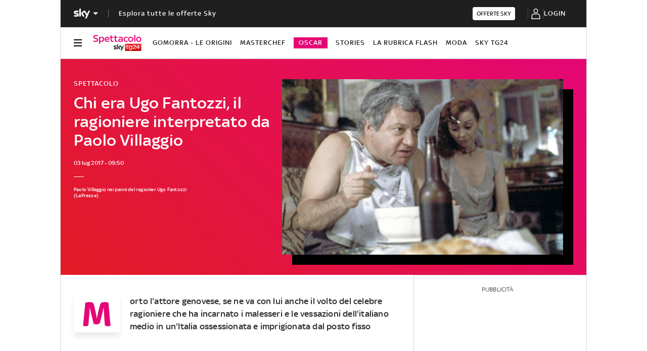

--- FILE ---
content_type: text/html; charset=UTF-8
request_url: https://tg24.sky.it/spettacolo/2017/07/03/ugo-fantozzi-chi-era-il-ragioniere
body_size: 53041
content:
<!DOCTYPE HTML>
<html class="no-js publish" lang="it">
    
    
    <head>
    <meta charset="UTF-8"/>
    <meta name="viewport" content="width=device-width, initial-scale=1"/>

    <link rel="preconnect" href="https://assets.adobedtm.com" crossorigin/>
    <link rel="preconnect" href="https://video.sky.it" crossorigin/>
    <link rel="preconnect" href="https://static.sky.it" crossorigin/>
	<link rel="preconnect" href="https://adx.4strokemedia.com" crossorigin/>
    <link rel="preconnect" href="https://videoplatform.sky.it" crossorigin/>

    


<link x-cq-linkchecker="valid" rel="canonical" href="https://tg24.sky.it/spettacolo/2017/07/03/ugo-fantozzi-chi-era-il-ragioniere"/>

<title>Chi era Ugo Fantozzi, il ragioniere interpretato da Paolo Villaggio | Sky TG24</title>
<meta name="gsa_label" content="Chi era Ugo Fantozzi, il ragioniere interpretato da Paolo Villaggio | Sky TG24"/>
<meta name="keywords"/>
<meta name="description" content="Leggi su Sky TG24 l'articolo Chi era Ugo Fantozzi, il ragioniere interpretato da Paolo Villaggio"/>



<meta name="news_keywords"/>
<meta name="news_img_original" content="https://static.sky.it/editorialimages/084ef60732713d98f85baa580e80d0e6c3e7c4da/static/contentimages/original/sezioni/tg24/spettacolo/2017/07/03/Lapresse_Paolo_Villaggio_Fantozzi.jpg?im=Resize,width=565"/>
<meta name="news_img_small" content="https://static.sky.it/editorialimages/084ef60732713d98f85baa580e80d0e6c3e7c4da/static/contentimages/original/sezioni/tg24/spettacolo/2017/07/03/Lapresse_Paolo_Villaggio_Fantozzi.jpg?im=Resize,width=565"/>
<meta name="news_img_medium" content="https://static.sky.it/editorialimages/084ef60732713d98f85baa580e80d0e6c3e7c4da/static/contentimages/original/sezioni/tg24/spettacolo/2017/07/03/Lapresse_Paolo_Villaggio_Fantozzi.jpg?im=Resize,width=565"/>
<meta name="news_img_big" content="https://static.sky.it/editorialimages/084ef60732713d98f85baa580e80d0e6c3e7c4da/static/contentimages/original/sezioni/tg24/spettacolo/2017/07/03/Lapresse_Paolo_Villaggio_Fantozzi.jpg?im=Resize,width=565"/>

<meta name="type" content="article"/>
<meta name="author" content="Sky TG24"/>






<meta property="og:url" content="https://tg24.sky.it/spettacolo/2017/07/03/ugo-fantozzi-chi-era-il-ragioniere"/>
<meta property="og:title" content="Chi era Ugo Fantozzi, il ragioniere interpretato da Paolo Villaggio"/>
<meta property="og:description" content="Leggi su Sky TG24 l'articolo Chi era Ugo Fantozzi, il ragioniere interpretato da Paolo Villaggio"/>
<meta property="og:image" content="https://static.sky.it/editorialimages/084ef60732713d98f85baa580e80d0e6c3e7c4da/static/contentimages/original/sezioni/tg24/spettacolo/2017/07/03/Lapresse_Paolo_Villaggio_Fantozzi.jpg?im=Resize,width=565"/>
<meta property="og:type" content="article"/>
<meta property="og:locale" itemprop="inLanguage" content="it-IT"/>


<meta name="twitter:title" content="Chi era Ugo Fantozzi, il ragioniere interpretato da Paolo Villaggio"/>
<meta name="twitter:description" content="Leggi su Sky TG24 l'articolo Chi era Ugo Fantozzi, il ragioniere interpretato da Paolo Villaggio"/>
<meta name="twitter:card" content="summary_large_image"/>
<meta name="twitter:url" content="https://tg24.sky.it/spettacolo/2017/07/03/ugo-fantozzi-chi-era-il-ragioniere"/>
<meta name="twitter:image" content="https://static.sky.it/editorialimages/084ef60732713d98f85baa580e80d0e6c3e7c4da/static/contentimages/original/sezioni/tg24/spettacolo/2017/07/03/Lapresse_Paolo_Villaggio_Fantozzi.jpg?im=Resize,width=565"/>
<meta name="twitter:site" content="@Sky TG24"/>
<meta name="twitter:creator" content="@Sky TG24"/>

<meta name="speakable_description" content="Morto l'attore genovese, se ne va con lui anche il volto del celebre ragioniere che ha incarnato i malesseri e le vessazioni dell'italiano medio in un'Italia ossessionata e imprigionata dal posto fisso"/>

<meta name="section" content="Sky TG24"/>

<meta name="DC.date.issued.gsa" content="2017-07-03"/>

    <meta name="theme-color" content="#a21f20"/>
<link rel="icon" href="https://static.sky.it/images/skytg24/configurations/logos/tg24-48x48.png" type="image/x-icon" crossorigin="anonymous"/>
<link rel="apple-touch-icon" href="https://static.sky.it/images/skytg24/configurations/logos/tg24-512x512.png" crossorigin="anonymous"/>
<link rel="manifest" href="/manifest.json"/>

    <meta name="template" content="article-page"/>

    
    
    
    
        

<link rel="preload" href="https://static.sky.it/libs/sky-aem-frontend/clientlibs/dp_base/css/resources/fonts/SkyText-Regular.woff2" as="font" type="font/woff2" crossorigin="anonymous" fetchpriority="high"/>
<link rel="preload" href="https://static.sky.it/libs/sky-aem-frontend/clientlibs/dp_base/css/resources/fonts/SkyTextMedium-Regular.woff2" as="font" type="font/woff2" crossorigin="anonymous" fetchpriority="high"/>
<link rel="preload" href="https://static.sky.it/libs/sky-aem-frontend/clientlibs/dp_base/css/resources/fonts/SkyText-Italic.woff2" as="font" type="font/woff2" crossorigin="anonymous" fetchpriority="high"/>
<link rel="preload" href="https://static.sky.it/libs/sky-aem-frontend/clientlibs/dp_base/css/resources/fonts/SkyText-Bold.woff2" as="font" type="font/woff2" crossorigin="anonymous" fetchpriority="high"/>
<link rel="preload" href="https://static.sky.it/libs/sky-aem-frontend/clientlibs/dp_base/css/resources/fonts/SkyHeadline_W_SBd.woff2" as="font" type="font/woff2" crossorigin="anonymous" fetchpriority="high"/>
<style>
    

@font-face {
    font-family: SkyHeadline;
    font-style: normal;
    font-weight: 500;
    font-display: swap;
    src: url(https://static.sky.it/libs/sky-aem-frontend/clientlibs/dp_base/css/resources/fonts/SkyHeadline_W_SBd.woff2) format("woff2");
}
@font-face {
    font-family: SkyText;
    font-style: normal;
    font-weight: 400;
    font-display: swap;
    src: url(https://static.sky.it/libs/sky-aem-frontend/clientlibs/dp_base/css/resources/fonts/SkyText-Regular.woff2) format("woff2");
}
@font-face {
    font-family: SkyText;
    font-style: italic;
    font-weight: 400;
    font-display: swap;
    src: url(https://static.sky.it/libs/sky-aem-frontend/clientlibs/dp_base/css/resources/fonts/SkyText-Italic.woff2) format("woff2");
}
@font-face {
    font-family: SkyText;
    font-style: normal;
    font-weight: 500;
    font-display: swap;
    src: url(https://static.sky.it/libs/sky-aem-frontend/clientlibs/dp_base/css/resources/fonts/SkyTextMedium-Regular.woff2) format("woff2");
}
@font-face {
    font-family: SkyText;
    font-style: normal;
    font-weight: 700;
    font-display: swap;
    src: url(https://static.sky.it/libs/sky-aem-frontend/clientlibs/dp_base/css/resources/fonts/SkyText-Bold.woff2) format("woff2");
}

</style>
    
    


    


    
    
    
    
    
        
<style>a,article,audio,figure,h1,h2,h6,header,i,img,li,nav,p,section,small,time,ul{border:0;margin:0;padding:0}a,article,aside,audio,figure,h1,h2,h6,header,i,img,li,nav,p,section,small,time,ul{border:0;margin:0;padding:0}small{display:inline-block;font-size:.55556rem;font-weight:400;line-height:.66667rem}@media (min-width:48em){small{font-size:.55556rem;font-weight:400;line-height:.66667rem}}@media (min-width:64em){small{font-size:.55556rem;font-weight:400;line-height:.66667rem}}@media (max-width:47.99em){.c-player-card .skyplayer-preview-container .data [id=channel]{display:none}.c-set-of-cards--bg-colored-m .c-card.c-card--base .c-card__abstract{color:#000}.c-card--CA05C-m .c-card__abstract{display:none;font-size:.66667rem;font-weight:400;letter-spacing:.01111rem;line-height:.77778rem}.l-grid__rail .c-adv,.l-grid__rail .c-tv-card{padding-left:1.11111rem;padding-right:1.11111rem}}@media (min-width:64em){.c-hero .c-hero__content{grid-column:1/6;grid-row:1;padding:0 1.11111rem 0 0}}@media (max-width:47.99em){.c-hero.c-hero--reverse-m .c-hero__content{grid-row:2;margin:0;padding:1.11111rem 0 0}.c-hero.c-hero--reverse-m .c-hero__media-wrapper{grid-row:1}}@media (min-width:48em) and (max-width:63.99em){.c-hero.c-hero--reverse-t .c-hero__content{grid-row:2;margin:0;padding:1.11111rem 0 0}.c-hero.c-hero--reverse-t .c-hero__media-wrapper{grid-row:1}.c-hero.c-hero--bg-colored-t,.c-hero.c-hero--bg-colored-t.c-hero--reverse-t{margin-left:-1.11111rem;margin-right:-1.11111rem}.c-hero.c-hero--bg-colored-t .c-hero__author-name,.c-hero.c-hero--bg-colored-t.c-hero--reverse-t .c-hero__author-name{color:#fff}.c-hero.c-hero--bg-colored-t .c-hero__content,.c-hero.c-hero--bg-colored-t.c-hero--reverse-t .c-hero__content{background:linear-gradient(225deg,#e50675,#e21b25);padding:1.11111rem}.c-hero.c-hero--bg-colored-t .c-hero__credits,.c-hero.c-hero--bg-colored-t .c-hero__date,.c-hero.c-hero--bg-colored-t .c-hero__title,.c-hero.c-hero--bg-colored-t .o-aspect-ratio img,.c-hero.c-hero--bg-colored-t.c-hero--reverse-t .c-hero__credits,.c-hero.c-hero--bg-colored-t.c-hero--reverse-t .c-hero__date,.c-hero.c-hero--bg-colored-t.c-hero--reverse-t .c-hero__title,.c-hero.c-hero--bg-colored-t.c-hero--reverse-t .o-aspect-ratio img{color:#fff}.c-hero.c-hero--bg-colored-t.c-hero--reverse-t:not(.c-hero--no-image) .c-hero__content,.c-hero.c-hero--bg-colored-t:not(.c-hero--no-image) .c-hero__content{margin:0 1.11111rem 0 0}}@media (max-width:47.99em){.c-hero.c-hero--bg-colored-m,.c-hero.c-hero--bg-colored-m.c-hero--reverse-m{margin-left:-1.11111rem;margin-right:-1.11111rem}.c-hero.c-hero--bg-colored-m .c-hero__author-name,.c-hero.c-hero--bg-colored-m.c-hero--reverse-m .c-hero__author-name{color:#fff}.c-hero.c-hero--bg-colored-m .c-hero__content,.c-hero.c-hero--bg-colored-m.c-hero--reverse-m .c-hero__content{background:linear-gradient(225deg,#e50675,#e21b25);padding:1.11111rem}.c-hero.c-hero--bg-colored-m .c-hero__credits,.c-hero.c-hero--bg-colored-m .c-hero__date,.c-hero.c-hero--bg-colored-m .c-hero__title,.c-hero.c-hero--bg-colored-m .o-aspect-ratio img,.c-hero.c-hero--bg-colored-m.c-hero--reverse-m .c-hero__credits,.c-hero.c-hero--bg-colored-m.c-hero--reverse-m .c-hero__date,.c-hero.c-hero--bg-colored-m.c-hero--reverse-m .c-hero__title,.c-hero.c-hero--bg-colored-m.c-hero--reverse-m .o-aspect-ratio img{color:#fff}.c-hero.c-hero--bg-colored-m.c-hero--reverse-m:not(.c-hero--no-image) .c-hero__content,.c-hero.c-hero--bg-colored-m:not(.c-hero--no-image) .c-hero__content{margin:0 1.11111rem 0 0}.l-wrapper>:not(.c-section-divider) .c-banner-marketing:not(.c-banner-marketing--full){padding-left:1.11111rem;padding-right:1.11111rem}}@media (min-width:64em){.c-hero .c-hero__media-wrapper{grid-column:6/-1;grid-row:1}.c-hero.c-hero--bg-transparent-text-light-d .c-hero__credits,.c-hero.c-hero--bg-transparent-text-light-d .c-hero__date,.c-hero.c-hero--bg-transparent-text-light-d .c-hero__title,.c-hero.c-hero--bg-transparent-text-light-d .o-aspect-ratio img{color:#fff}.c-hero--image-shadow .c-hero__media-wrapper{box-shadow:1.11111rem 1.11111rem #000;margin-right:1.11111rem}.c-hero__author-name{font-size:.77778rem;font-weight:400;letter-spacing:.01111rem;line-height:1rem}}.c-hero__credits{color:#414141;font-size:.55556rem;font-weight:400;font-weight:500;line-height:.66667rem;margin-top:1.11111rem;order:8;padding-top:1.11111rem;position:relative}@media (min-width:48em){.c-hero__credits{font-size:.55556rem;font-weight:400;font-weight:500;line-height:.66667rem}}@media (min-width:64em){.c-hero__credits{font-size:.55556rem;font-weight:400;font-weight:500;line-height:.66667rem;max-width:60%}}.c-hero__info-wrapper--has-author-img+.c-hero__credits{margin-top:1.11111rem}.c-hero__credits:before{border-top:.05556rem solid #fff;content:"";display:block;height:.05556rem;position:absolute;top:0;width:1.11111rem}@media (min-width:48em){.c-hero__title-content{font-size:1.77778rem;font-weight:500;line-height:2rem}}@media (max-width:63.99em){.c-hero--image-shadow .c-hero__media-wrapper{background:#000;padding-bottom:1.11111rem;padding-right:1.11111rem}.advContainer{display:flex;flex-direction:column;height:5.55556rem;justify-content:center;overflow:hidden}.home-page .advContainer{height:2.77778rem}.tabs-page .advContainer,.video-article-page .advContainer{height:0}}@media (min-width:64em){.c-intro--bg-colored-d{background:linear-gradient(225deg,#e50675,#e21b25);padding:2.22222rem 0}.c-intro--bg-colored-d .c-hero__author-name{color:#fff}.c-intro--bg-colored-d .c-hero__content{background:0 0;margin:0;padding:0 1.11111rem 0 0}.c-intro--bg-colored-d .c-hero__credits,.c-intro--bg-colored-d .c-hero__date{color:#fff}.c-section-nav{font-size:.77778rem;font-weight:500;line-height:1rem}}@media (min-width:64em){.c-intro--bg-colored-d .c-label--article-heading{color:#fff}.c-intro--bg-colored-d .c-label--article-heading-light{color:rgba(255,255,255,.8)}.c-local-nav .c-topic-card .c-label--article-heading-white{font-size:.77778rem;font-weight:500;line-height:1rem}}@media (max-width:47.99em){.c-hero--bg-colored-m .c-label--article-heading-light{color:rgba(255,255,255,.8)}}@media (min-width:48em) and (max-width:63.99em){.c-hero--bg-colored-t .c-label--article-heading-light{color:rgba(255,255,255,.8)}}.c-label-wrapper .c-label--article-heading,.c-label-wrapper .c-label--article-heading-light,.c-label-wrapper .c-label--article-sponsored,.c-label-wrapper .c-label--live{margin-right:.44444rem}a,article,audio,figure,h2,h6,header,i,img,li,nav,p,section,time,ul{border:0;margin:0;padding:0}a,article,aside,audio,figure,h2,h6,header,i,img,li,nav,p,section,time,ul{border:0;margin:0;padding:0}@media (max-width:47.99em){.c-set-of-cards--bg-transparent-text-dark-m .c-card.c-card--base .c-card__abstract{color:#000}.c-card--CA05C-m .c-card__abstract{display:none;font-size:.66667rem;font-weight:400;letter-spacing:.01111rem;line-height:.77778rem}.l-grid__rail .c-adv,.l-grid__rail .c-tv-card{padding-left:1.11111rem;padding-right:1.11111rem}}@media (min-width:48em) and (max-width:63.99em){.l-grid__rail .c-adv,.l-grid__rail .c-tv-card{padding-left:1.11111rem;padding-right:1.11111rem}.l-inner-grid--narrow .l-inner-grid__main{grid-column:2/-2}}@media (max-width:47.99em){.l-wrapper>:not(.c-section-divider) .c-banner-marketing:not(.c-banner-marketing--full){padding-left:1.11111rem;padding-right:1.11111rem}.c-section-nav__up{margin-left:-1.11111rem;margin-right:-1.11111rem;padding-left:1.11111rem;padding-right:1.11111rem}.c-section-nav__up{-webkit-overflow-scrolling:touch;overflow-x:auto;overflow:-moz-scrollbars-none;white-space:nowrap;-ms-overflow-style:none;scrollbar-width:none}.c-section-nav__up::-webkit-scrollbar{background:0 0;height:0;width:0}.c-local-nav .is-active .c-local-nav__featured{display:block}}@media (min-width:64em){.c-player-card .skyplayer-preview-container .data .duration-container [id=duration]{font-size:.66667rem;font-weight:400;letter-spacing:.01111rem;line-height:.77778rem}.c-playlist-carousel__arrow{align-items:center;background:0 0;border:0;display:flex;height:100%;margin:0;padding:0;position:absolute;z-index:101}.c-playlist-carousel__arrow--left{background:linear-gradient(270deg,transparent 0,#000);display:none;left:0;top:50%;transform:translateY(-50%)}}@media (min-width:48em){.c-player-card .skyplayer-preview-container .data .duration-container [id=duration]{font-size:.66667rem;font-weight:400;letter-spacing:.01111rem;line-height:.77778rem}.c-section-title{font-size:.88889rem;letter-spacing:.08333rem;line-height:1.11111rem}}@media (min-width:48em){.c-video-card__progress-bar{margin-bottom:.55556rem}}@media (min-width:48em) and (max-width:63.99em){.c-tv-card:not(.c-tv-card--bg-image) .c-tv-card__header{padding:0 1.66667rem}.u-hidden-t{display:none!important}}a,article,figure,h2,h6,header,i,img,li,nav,p,section,time,ul{border:0;margin:0;padding:0}article,figure,header,nav,section{display:block}@media (max-width:47.99em) and (max-width:47.99em){.c-hero.c-hero--bg-editorial-premium{margin-left:-1.11111rem;margin-right:-1.11111rem}}a,article,aside,figure,h2,h6,header,i,img,li,nav,p,section,time,ul{border:0;margin:0;padding:0}article,aside,figure,header,nav,section{display:block}@media (max-width:47.99em){.l-pull--m{margin-left:-1.11111rem}.l-pull--m{margin-right:-1.11111rem}.l-pull{margin-left:-1.11111rem;margin-right:-1.11111rem}.l-grid__rail .c-adv,.l-grid__rail .c-tv-card{padding-left:1.11111rem;padding-right:1.11111rem}}@media (min-width:48em) and (max-width:63.99em){.l-pull{margin-left:-1.11111rem;margin-right:-1.11111rem}.l-grid__rail .c-adv,.l-grid__rail .c-tv-card{padding-left:1.11111rem;padding-right:1.11111rem}}@media (min-width:64em) and (max-width:64.99em){body{overflow-x:hidden}.l-pull{margin-left:calc(-50vw - -27.44444rem)}.l-grid--rail-right .l-pull{margin-left:calc(-50vw - -27.44444rem)}.l-pull{margin-right:calc(-50vw - -27.44444rem)}}@media (min-width:65em){.l-pull{margin-left:-1.44444rem}.l-grid--rail-right .l-pull{margin-left:-1.44444rem}.l-pull{margin-right:-1.44444rem}}@media (min-width:64em){.l-grid--rail-right .l-pull{margin-right:-1.11111rem}.l-grid{grid-template-rows:auto 1fr;margin-left:auto;margin-right:auto;max-width:54.88889rem;width:100%}.l-grid--rail-right .l-inner-grid__main{grid-column:1/9;width:100%}.l-grid__main{grid-row-start:1;margin:0 calc(-50vw - -27.44444rem)}.l-grid--rail-right .l-grid__rail{grid-column:-5/-1}}@media (min-width:64em) and (max-width:64.99em){.l-grid--rail-right .l-grid__rail{margin-right:calc(-50vw - -27.44444rem)}.l-grid--rail-right .l-grid__rail .c-adv,.l-grid--rail-right .l-grid__rail .c-tv-card{padding-right:calc(50vw - 27.44445rem)}}@media (min-width:48em) and (max-width:63.99em){.l-inner-grid--narrow .l-inner-grid__main{grid-column:2/-2}}@media (min-width:48em){.l-inner-grid{grid-template-columns:repeat(12,minmax(0,1fr))}.c-hero .c-hero__content{padding:1.11111rem 0}}@media (min-width:64em){.l-grid__rail{border-top:.05556rem solid #d6d6d6;grid-row-start:1;position:relative;z-index:100}.l-grid--rail-right .l-grid__rail{border-left:.05556rem solid #d6d6d6}.l-grid--rail-right .l-grid__rail .c-adv,.l-grid--rail-right .l-grid__rail .c-tv-card{padding-left:.83333rem}.l-inner-grid{grid-template-rows:auto 1fr;margin-left:auto;margin-right:auto;max-width:54.88889rem;padding:0;width:100%}.c-hero{align-items:start;grid-template-columns:repeat(12,1fr)}.c-hero .c-hero__content{grid-column:1/6;grid-row:1;padding:0 1.11111rem 0 0}}.c-hero .c-hero__media-wrapper{grid-row:2}@media (max-width:47.99em){.c-hero.c-hero--reverse-m .c-hero__content{grid-row:2;margin:0;padding:1.11111rem 0 0}.c-hero.c-hero--reverse-m .c-hero__media-wrapper{grid-row:1}.c-hero.c-hero--bg-editorial-premium:not(.c-hero--no-image) .c-hero__content{margin:0 1.11111rem 0 0}}@media (min-width:48em) and (max-width:63.99em){.c-hero.c-hero--reverse-t .c-hero__content{grid-row:2;margin:0;padding:1.11111rem 0 0}.c-hero.c-hero--reverse-t .c-hero__media-wrapper{grid-row:1}.c-hero.c-hero--bg-editorial-premium:not(.c-hero--no-image) .c-hero__content{margin:0 1.11111rem 0 0}}.c-hero.c-hero--bg-editorial-premium .c-hero__content{background:#fffaf3;padding:1.11111rem}.c-hero.c-hero--bg-editorial-premium .c-hero__content .c-hero__date{color:#1f1f1f}@media (min-width:64em){.c-hero .c-hero__media-wrapper{grid-column:6/-1;grid-row:1}.c-hero__author-name-no-intro{font-size:.77778rem;font-weight:400;letter-spacing:.01111rem;line-height:1rem}}@media (min-width:48em){.c-hero__title-content{font-size:1.77778rem;font-weight:500;line-height:2rem}.c-intro .c-hero:not(.c-hero--image-shadow) .c-hero__media-wrapper{margin:0}}@media (min-width:64em){.c-hero__title-content{font-size:1.88889rem;font-weight:500;line-height:2.11111rem}}.c-hero__media-wrapper{position:relative}@media (min-width:64em){.icon.icon--sky-tg24{height:1.44444rem;width:5.44444rem}.icon.icon--sky-tg24 .icon__svg,.icon.icon--sky-tg24 svg{height:1.44444rem;width:5.44444rem}}.c-article-abstract--editorial-premium p{color:#1f1f1f;font-style:italic}.c-article-abstract--editorial-premium p:first-child:first-letter{background-color:transparent;border:.11111rem solid #f8c44e;color:#1f1f1f;font-style:italic}.c-paywall{background-color:#fff;margin-bottom:3.33333rem;padding:0 1.11111rem;position:relative;row-gap:.83333rem}.c-paywall,.c-paywall__infobox-container{display:flex;flex-direction:column;justify-content:center}.c-paywall__infobox-container{align-items:center;-moz-column-gap:1.94444rem;column-gap:1.94444rem;row-gap:1.11111rem}@media (min-width:48em){.c-article-abstract--wrap-text>p:first-child:first-letter{font-size:4.11111rem;line-height:2.77778rem;padding:.66667rem .88889rem}.c-paywall__infobox-container{align-items:flex-start;flex-direction:row}}.c-paywall__title{font-family:SkyHeadline,SkyText,Arial,Tahoma,Verdana,sans-serif;font-size:1.44444rem;font-weight:500;letter-spacing:0;line-height:normal;text-align:center;text-transform:uppercase}.c-paywall__banner{min-height:3.55556rem}.c-paywall--editorial-premium{background:linear-gradient(180deg,#fff,#fffaf3)}@media (min-width:48em){.c-cta__text{font-size:.77778rem;font-weight:500;line-height:1rem}}@media (min-width:64em){.c-article-abstract:not(.c-article-abstract--dark):not(.c-article-abstract--dark-v2){padding-bottom:2.22222rem;padding-top:2.22222rem}.c-cta__text{font-size:.77778rem;font-weight:500;line-height:1rem}}.c-section-divider--with-cta .c-cta{height:1.94444rem}.c-info-box{background-color:#fff;border:.05556rem solid #9f9f9f;display:grid;font-family:SkyText,Arial,Tahoma,Verdana,sans-serif;grid-row-gap:.83333rem;grid-template-rows:1.61111rem 5.38889rem auto 2.22222rem;min-height:15.5rem;padding:1.11111rem;position:relative;width:18.61111rem}.c-info-box__title{font-family:SkyHeadline,SkyText,Arial,Tahoma,Verdana,sans-serif;font-size:1.16667rem;font-weight:500;letter-spacing:0;line-height:normal;text-align:center;text-transform:uppercase}.c-info-box__description-container{align-items:center;display:flex;flex-direction:column;font-size:1rem;font-weight:400;justify-content:center;letter-spacing:0;line-height:normal;text-align:center}.c-info-box--top-m-left-d{border-radius:.66667rem .66667rem 0 0}@media (min-width:48em){.c-global-nav .c-global-nav__section-item{font-size:.77778rem;font-weight:500;line-height:1rem}body[data-state=global-nav-open] .c-global-nav{height:100%;overflow-y:visible;overflow-y:initial;position:relative}.c-info-box{grid-template-rows:1.61111rem 5.38889rem auto 2.22222rem .88889rem 1.55556rem;min-height:19.83333rem}.c-info-box--top-m-left-d .c-info-box__description-container{font-size:1.33333rem}.c-info-box--top-m-left-d{border-radius:.66667rem 0 0 .66667rem}}.c-info-box--bottom-m-right-d{border-radius:0 0 .66667rem .66667rem}.c-info-box--editorial-premium{border-color:#f8c44e}.c-intro--bg-editorial-premium{background:#fffaf3}@media (min-width:64em){.c-intro--bg-editorial-premium{padding:2.22222rem 0}.c-section-nav{font-size:.77778rem;font-weight:500;line-height:1rem}}@media (min-width:48em){.c-info-box--bottom-m-right-d{border-radius:0 .66667rem .66667rem 0}.c-section-nav{font-size:.77778rem;font-weight:500;line-height:1rem}.c-section-nav__section{flex-basis:auto}}@media (min-width:48em) and (max-width:63.99em){.c-nav-utility__container{margin-left:-1.11111rem;margin-right:-1.11111rem;padding-left:1.11111rem;padding-right:1.11111rem}.c-nav-utility__container{-webkit-overflow-scrolling:touch;overflow-x:auto;overflow:-moz-scrollbars-none;white-space:nowrap;-ms-overflow-style:none;scrollbar-width:none}.c-nav-utility__container::-webkit-scrollbar{background:0 0;height:0;width:0}@keyframes flash{0%{opacity:1}50%{opacity:.1}to{opacity:1}}}.c-player-card .skyplayer-preview-container{position:absolute}.c-player-card .skyplayer-preview-container .data{margin:0;padding:1.11111rem;width:inherit}.c-tv-card .c-player-card .skyplayer-preview-container .data{display:none}.c-player-card .skyplayer-preview-container .data #title{font-size:.88889rem;font-weight:500;font-weight:500!important;line-height:1rem;margin:0 0 .27778rem;max-width:100%;padding:0;text-overflow:clip;white-space:pre-wrap}@media (min-width:48em){.c-player-card .skyplayer-preview-container .data [id=channel]{font-size:.66667rem;font-weight:500;line-height:.88889rem}.c-player-card .skyplayer-preview-container .data [id=channel]{padding:0}.c-player-card .skyplayer-preview-container .data #title{font-size:1.11111rem;font-weight:500;line-height:1.22222rem}.c-player-card .skyplayer-preview-container .data #title{font-size:1.22222rem;line-height:1.44444rem;margin:0 0 .55556rem;max-width:none}}@media (min-width:64em){.c-nav-utility__logo-sky{display:none}.c-player-card .skyplayer-preview-container .data [id=channel]{font-size:.77778rem;font-weight:500;line-height:1rem}.c-player-card .skyplayer-preview-container .data [id=channel]{font-size:.77778rem!important}.c-player-card .skyplayer-preview-container .data #title{font-size:1.22222rem;font-weight:500;line-height:1.44444rem}.c-player-card .skyplayer-preview-container .data #title{font-size:1.55556rem;line-height:1.77778rem}}.c-player-card .skyplayer-preview-container .data .duration-container{font-weight:500!important;padding:0}.c-player-card .skyplayer-preview-container .data .duration-container [id=duration]{color:rgba(255,255,255,.7);font-size:12px;font-size:.66667rem!important;font-weight:400;font-weight:500!important;letter-spacing:.01111rem;line-height:.77778rem}.c-player-card{display:block;position:relative;width:100%}.c-section-divider{padding-top:.05556rem;position:relative}.c-section-divider>:not(.c-section-title){position:relative}.c-section-divider:before{background:linear-gradient(225deg,#e50675,#e21b25);content:"";height:9.44444rem;left:0;position:absolute;top:0;width:100%}.c-section-divider--with-cta{background-color:#2f2f2f;display:flex;justify-content:center;padding:.83333rem 1.11111rem}.c-section-divider--with-cta:before{display:none}.c-section-divider--with-cta .c-section-divider__content{align-items:center;-moz-column-gap:.88889rem;column-gap:.88889rem;display:flex;flex-direction:row;justify-content:space-between;width:100%}.c-section-divider--with-cta .c-section-divider__cta-container{max-width:7.5rem}.c-section-divider--with-cta .c-section-divider__text{color:#fff;font-size:.77778rem;font-weight:500;letter-spacing:.01111rem;line-height:1rem;max-width:6.11111rem}@media (min-width:48em){.c-player-card .skyplayer-preview-container .data .duration-container [id=duration]{font-size:.66667rem;font-weight:400;letter-spacing:.01111rem;line-height:.77778rem}.c-section-divider:before{height:12.22222rem}.c-section-divider--with-cta .c-section-divider__text{margin-right:2.77778rem}.c-section-divider--with-cta .c-section-divider__content{justify-content:center}}.c-section-divider--editorial-premium:not(.c-section-divider--full):before{background:linear-gradient(270deg,#fcd814 -2.16%,#fae494 10.84%,#f7c44d 46.95%)}.c-section-divider--editorial-premium.c-section-divider--with-cta{background-color:#f8c44e}.c-section-divider--editorial-premium.c-section-divider--with-cta .c-section-divider__text{color:#1f1f1f;max-width:9rem}.c-paywall .c-section-divider--with-cta{margin:0 -1.11111rem}@media (min-width:64em){.c-player-card .skyplayer-preview-container .data .duration-container [id=duration]{font-size:.66667rem;font-weight:400;letter-spacing:.01111rem;line-height:.77778rem}.c-reading-progress-bar{height:0}.c-section-title{font-size:1rem;letter-spacing:.1rem;line-height:1.22222rem}}@media (max-width:47.99em){.c-player-card .skyplayer-preview-container .data [id=channel]{display:none}.c-player-card .skyplayer-preview-container .data #title{-webkit-box-orient:vertical;display:block;display:-webkit-box;-webkit-line-clamp:2;max-height:2rem;overflow:hidden;text-overflow:ellipsis}@keyframes flash{0%{opacity:1}50%{opacity:.1}to{opacity:1}}}.c-label--editorial-premium{background-color:#f8c44e;color:#1f1f1f;padding:.16667rem .27778rem;text-transform:uppercase}.c-label--editorial-premium:before{background-color:#1f1f1f}.c-label--editorial-premium.c-label--article-heading{color:#1f1f1f}@media (min-width:48em) and (max-width:63.99em){.c-tv-card{align-items:center;grid-template-areas:"img header" "img description";padding-bottom:1.11111rem;padding-top:1.11111rem}}@media (min-width:48em) and (max-width:63.99em){.c-tv-card__header{align-self:flex-end;margin-bottom:0}.c-tv-card__live .c-label--live{display:none}}@media (min-width:64em){@keyframes flash{0%{opacity:1}50%{opacity:.1}to{opacity:1}}.c-local-nav .c-topic-card .c-label--article-heading-white{font-size:.77778rem;font-weight:500;line-height:1rem}.l-grid__rail .c-tv-card{position:relative}.l-grid__rail .c-tv-card:before{background:linear-gradient(225deg,#e50675,#e21b25);content:"";display:block;height:calc(100% + .05556rem);left:-.05556rem;position:absolute;top:-.05556rem;width:100%;z-index:-1}.c-tv-card__header{margin-bottom:.83333rem}}.c-tv-card__live{display:inline-flex}.c-tv-card__header{z-index:101}@media (min-width:48em) and (max-width:63.99em){.c-tv-card:not(.c-tv-card--bg-image) .c-tv-card__header{padding:0 1.66667rem}}@media (min-width:48em){.s-hero-sticky-player-wrapper{bottom:1.11111rem;height:16.89189rem;left:auto;right:1.11111rem;top:auto;width:30rem}.s-hero-sticky-player-wrapper:has(.c-hero__disclaimer){bottom:2.77778rem}:root:has([id^=slimBannerBottom]:not(:empty)) .s-hero-sticky-player-wrapper{bottom:60px}:root:has([id^=slimBannerBottom]:not(:empty)):has(.c-hero__disclaimer) .s-hero-sticky-player-wrapper{bottom:90px}}@media (min-width:64em){.u-hidden-l{display:none!important}.u-sticky{position:sticky;top:3.38889rem;z-index:300}}a,article,audio,h1,h2,h6,header,i,img,li,nav,p,section,time,ul{border:0;margin:0;padding:0}article,header,nav,section{display:block}.icon--arrow-player-dx.icon--medium,.icon--arrow-player-dx.icon--medium .icon__svg,.icon--arrow-player-dx.icon--medium svg,.icon--arrow-player-sx.icon--medium,.icon--arrow-player-sx.icon--medium .icon__svg,.icon--arrow-player-sx.icon--medium svg{font-size:1.94444rem}.c-player-card .skyplayer-preview-container .data [id=channel]{background:0 0;color:#e50675;display:inline-block;font-size:12px;font-size:.66667rem!important;font-weight:500;font-weight:500!important;letter-spacing:.05556rem;line-height:.88889rem;margin:0 0 .22222rem;padding:0;text-transform:uppercase}.c-card__abstract{color:#000;margin:0 0 .44444rem;order:3;word-break:break-word}.c-tv-card__description,.c-tv-card__header{z-index:101}a,article,aside,audio,h1,h2,h6,header,i,img,li,nav,p,section,time,ul{border:0;margin:0;padding:0}article,aside,header,nav,section{display:block}ul{list-style:none}*{backface-visibility:hidden;box-sizing:border-box;font-family:inherit;-moz-osx-font-smoothing:grayscale;-webkit-font-smoothing:antialiased;line-height:inherit}:after,:before{box-sizing:inherit}html{font-size:18px}body{color:#1f1f1f;font-family:SkyText,Arial,Tahoma,Verdana,sans-serif;font-size:1rem;font-weight:400;height:100%;letter-spacing:.01111rem;line-height:1.44444rem;margin:0;padding:0}@media (min-width:48em){body{font-size:1rem;font-weight:400;letter-spacing:.01111rem;line-height:1.44444rem}}@media (min-width:64em){body{font-size:1rem;font-weight:400;letter-spacing:.01111rem;line-height:1.44444rem}}p{font-size:inherit;line-height:inherit}a{color:#e50675;-webkit-text-decoration:none;text-decoration:none}ul{margin-top:.55556rem}ul{list-style:disc;padding-left:2rem}ul li{margin-bottom:.55556rem;padding-left:.27778rem}img{height:auto;max-width:100%;vertical-align:middle}h1{font-size:1.77778rem;font-weight:500;line-height:2rem}@media (min-width:48em){h1{font-size:1.77778rem;font-weight:500;line-height:2rem}}@media (min-width:64em){h1{font-size:1.88889rem;font-weight:500;line-height:2.11111rem}}h2{font-size:1.55556rem;font-weight:500;line-height:1.77778rem}@media (min-width:48em){h2{font-size:1.55556rem;font-weight:500;line-height:1.77778rem}}@media (min-width:64em){h2{font-size:1.22222rem;font-weight:500;line-height:1.55556rem}h6{font-size:.88889rem;font-weight:500;line-height:1rem}}h6{font-size:.88889rem;font-weight:500;line-height:1rem}.o-absolute-positioned{bottom:0;left:0;position:absolute;right:0;top:0}.o-aspect-ratio{display:block;overflow:hidden;position:relative}.o-aspect-ratio--16-10{padding-top:62.5%}.o-aspect-ratio--16-9{padding-top:56.25%}.o-aspect-ratio--square{padding-top:100%}.o-aspect-ratio img{left:0;max-width:100%;min-width:100%;position:absolute;top:0}.icon__svg{display:block;fill:currentColor;fill-rule:evenodd;height:1em;margin:0 auto;width:1em}.l-wrapper{background:#fff;box-shadow:.05556rem 0 0 0 #d6d6d6,-.05556rem 0 0 0 #d6d6d6;width:100%}@media (min-width:48em){h6{font-size:.88889rem;font-weight:500;line-height:1rem}.l-wrapper{display:flex;flex-direction:column;margin-left:auto;margin-right:auto;max-width:57.77778rem;min-height:100vh;position:relative}.l-wrapper>*{flex-grow:0}}.l-grid{display:grid;grid-auto-flow:dense;grid-column-gap:1.11111rem;grid-template-columns:repeat(6,minmax(0,1fr))}@media (min-width:48em){.l-grid{grid-template-columns:repeat(12,minmax(0,1fr))}}.l-grid__main{grid-column:1/-1}@media (min-width:64em){.l-grid{grid-template-rows:auto 1fr;margin-left:auto;margin-right:auto;max-width:54.88889rem;width:100%}.l-grid--rail-right .l-inner-grid__main{grid-column:1/9;width:100%}.l-grid__main{grid-row-start:1;margin:0 calc(-50vw - -27.44444rem)}.l-grid--rail-right .l-grid__rail{grid-column:-5/-1}}.l-grid__rail{background:#fff;grid-column:1/-1}.l-grid__rail .c-adv,.l-grid__rail .c-tv-card{padding-bottom:.83333rem;padding-top:.83333rem}@media (max-width:47.99em){.c-player-card .skyplayer-preview-container .data [id=channel]{display:none}.c-set-of-cards--bg-colored-m .c-card.c-card--base .c-card__abstract{color:#000}.c-card--CA05C-m .c-card__abstract{display:none;font-size:.66667rem;font-weight:400;letter-spacing:.01111rem;line-height:.77778rem}.l-grid__rail .c-adv,.l-grid__rail .c-tv-card{padding-left:1.11111rem;padding-right:1.11111rem}.c-hero.c-hero--no-image.c-hero--bg-colored-m .c-hero__content{padding:1.11111rem}}@media (min-width:64em) and (max-width:64.99em){body{overflow-x:hidden}.l-grid--rail-right .l-grid__rail{margin-right:calc(-50vw - -27.44444rem)}.l-grid--rail-right .l-grid__rail .c-adv,.l-grid--rail-right .l-grid__rail .c-tv-card{padding-right:calc(50vw - 27.44445rem)}}@media (min-width:65em){.l-grid__main{margin:0 -1.44444rem}.l-grid--rail-right .l-grid__rail{margin-right:-1.44444rem}.l-grid--rail-right .l-grid__rail .c-adv,.l-grid--rail-right .l-grid__rail .c-tv-card{padding-right:1.44444rem}}.l-grid__rail .c-adv{min-height:17.11111rem}.l-inner-grid{display:grid;grid-auto-flow:dense;grid-column-gap:1.11111rem;grid-template-columns:repeat(6,minmax(0,1fr));padding:0 1.11111rem}@media (min-width:48em){.l-inner-grid{grid-template-columns:repeat(12,minmax(0,1fr))}}@media (min-width:64em){.l-grid__rail{border-top:.05556rem solid #d6d6d6;grid-row-start:1;position:relative;z-index:100}.l-grid--rail-right .l-grid__rail{border-left:.05556rem solid #d6d6d6}.l-grid--rail-right .l-grid__rail .c-adv,.l-grid--rail-right .l-grid__rail .c-tv-card{padding-left:.83333rem}.l-inner-grid{grid-template-rows:auto 1fr;margin-left:auto;margin-right:auto;max-width:54.88889rem;padding:0;width:100%}.c-hero{align-items:start;grid-template-columns:repeat(12,1fr)}}@media (min-width:48em) and (max-width:63.99em){.l-grid__rail .c-adv,.l-grid__rail .c-tv-card{padding-left:1.11111rem;padding-right:1.11111rem}.l-inner-grid--narrow .l-inner-grid__main{grid-column:2/-2}.c-hero.c-hero--no-image.c-hero--bg-colored-t .c-hero__content{padding:1.11111rem}}.l-inner-grid__main{grid-column:1/-1;width:100%}@media (max-width:63.99em){.l-grid__main{order:0}:root .l-spacing-s--mobile-tablet{margin-bottom:1.11111rem}}:root .l-spacing-m{margin-bottom:2.22222rem}.c-hero{display:grid}.c-hero .o-image-circle{border-radius:50%;border-style:solid;border-width:.11111rem;overflow:hidden;padding-top:2.88889rem;width:3.11111rem}.c-hero .o-image-circle__img{height:100%;-o-object-fit:cover;object-fit:cover}.c-hero .c-hero__content{grid-row:1;padding:0 0 1.11111rem}@media (min-width:48em){.c-hero .c-hero__content{padding:1.11111rem 0}.c-hero__author-name{font-size:.77778rem;font-weight:400;letter-spacing:.01111rem;line-height:1rem}}@media (min-width:64em){.c-hero .c-hero__content{grid-column:1/6;grid-row:1;padding:0 1.11111rem 0 0}.c-hero.c-hero--no-image .c-hero__content{grid-column:1/12;padding:0}.c-hero.c-hero--bg-transparent-text-light-d .c-hero__date,.c-hero.c-hero--bg-transparent-text-light-d .c-hero__title,.c-hero.c-hero--bg-transparent-text-light-d .o-aspect-ratio img{color:#fff}}@media (max-width:47.99em){.c-hero.c-hero--reverse-m .c-hero__content{grid-row:2;margin:0;padding:1.11111rem 0 0}}@media (min-width:48em) and (max-width:63.99em){.c-hero.c-hero--reverse-t .c-hero__content{grid-row:2;margin:0;padding:1.11111rem 0 0}.c-hero.c-hero--bg-colored-t,.c-hero.c-hero--bg-colored-t.c-hero--reverse-t{margin-left:-1.11111rem;margin-right:-1.11111rem}.c-hero.c-hero--bg-colored-t .c-hero__author-name,.c-hero.c-hero--bg-colored-t.c-hero--reverse-t .c-hero__author-name{color:#fff}.c-hero.c-hero--bg-colored-t .c-hero__content,.c-hero.c-hero--bg-colored-t.c-hero--reverse-t .c-hero__content{background:linear-gradient(225deg,#e50675,#e21b25);padding:1.11111rem}.c-hero.c-hero--bg-colored-t .c-hero__date,.c-hero.c-hero--bg-colored-t .c-hero__title,.c-hero.c-hero--bg-colored-t .o-aspect-ratio img,.c-hero.c-hero--bg-colored-t.c-hero--reverse-t .c-hero__date,.c-hero.c-hero--bg-colored-t.c-hero--reverse-t .c-hero__title,.c-hero.c-hero--bg-colored-t.c-hero--reverse-t .o-aspect-ratio img{color:#fff}}@media (max-width:47.99em){.c-hero.c-hero--bg-colored-m,.c-hero.c-hero--bg-colored-m.c-hero--reverse-m{margin-left:-1.11111rem;margin-right:-1.11111rem}.c-hero.c-hero--bg-colored-m .c-hero__author-name,.c-hero.c-hero--bg-colored-m.c-hero--reverse-m .c-hero__author-name{color:#fff}.c-hero.c-hero--bg-colored-m .c-hero__content,.c-hero.c-hero--bg-colored-m.c-hero--reverse-m .c-hero__content{background:linear-gradient(225deg,#e50675,#e21b25);padding:1.11111rem}.c-hero.c-hero--bg-colored-m .c-hero__date,.c-hero.c-hero--bg-colored-m .c-hero__title,.c-hero.c-hero--bg-colored-m .o-aspect-ratio img,.c-hero.c-hero--bg-colored-m.c-hero--reverse-m .c-hero__date,.c-hero.c-hero--bg-colored-m.c-hero--reverse-m .c-hero__title,.c-hero.c-hero--bg-colored-m.c-hero--reverse-m .o-aspect-ratio img{color:#fff}.l-wrapper>:not(.c-section-divider) .c-banner-marketing:not(.c-banner-marketing--full){padding-left:1.11111rem;padding-right:1.11111rem}}.c-hero__author-img-link{border-color:#f2f2f2;margin-right:.55556rem}.c-hero__author-name{color:#fff;display:block;font-size:.77778rem;font-weight:400;letter-spacing:.01111rem;line-height:1rem;margin-top:.44444rem}@media (min-width:64em){.c-hero__author-name{font-size:.77778rem;font-weight:400;letter-spacing:.01111rem;line-height:1rem}}@media (max-width:479.99em){.c-hero__author-name{font-style:italic;font-weight:400}}.c-hero__info-wrapper--has-author-img .c-hero__author-name{margin-top:.27778rem}.c-hero__author-name-no-intro{color:#e50675;display:block;font-size:.77778rem;font-weight:400;font-weight:500!important;letter-spacing:.01111rem;letter-spacing:0;line-height:1rem;margin-top:.27778rem;text-transform:capitalize}@media (min-width:48em){.c-hero__author-name-no-intro{font-size:.77778rem;font-weight:400;letter-spacing:.01111rem;line-height:1rem}}@media (min-width:64em){.c-hero__author-name-no-intro{font-size:.77778rem;font-weight:400;letter-spacing:.01111rem;line-height:1rem}}.c-hero__content{align-items:flex-start;display:flex;flex-direction:column}.c-hero__date{color:#414141;font-size:.66667rem;font-weight:400;font-weight:500;letter-spacing:.01111rem;line-height:.77778rem}@media (min-width:48em){.c-hero__date{font-size:.66667rem;font-weight:400;font-weight:500;letter-spacing:.01111rem;line-height:.77778rem}}@media (min-width:64em){.c-hero__date{font-size:.66667rem;font-weight:400;font-weight:500;letter-spacing:.01111rem;line-height:.77778rem}}.c-hero__title-content{font-size:1.77778rem;font-weight:500;line-height:2rem}.c-intro--no-image .c-hero--no-image .c-hero__title-content{font-size:1.77778rem;font-weight:500;line-height:2rem}@media (min-width:48em){.c-hero__title-content{font-size:1.77778rem;font-weight:500;line-height:2rem}.c-intro--no-image .c-hero--no-image .c-hero__title-content{font-size:1.77778rem;font-weight:500;line-height:2rem}}@media (min-width:64em){.c-hero__title-content{font-size:1.88889rem;font-weight:500;line-height:2.11111rem}.c-intro--no-image .c-hero--no-image .c-hero__title-content{font-size:2.55556rem;font-weight:500;line-height:2.88889rem}}.c-hero__title{margin-bottom:1.11111rem;order:2}.c-hero__title+.c-label{margin-bottom:.55556rem}.c-hero__info-wrapper{font-size:.66667rem;font-weight:400;font-weight:500;letter-spacing:.01111rem;line-height:.77778rem;order:4}@media (min-width:48em){.c-hero__info-wrapper{font-size:.66667rem;font-weight:400;font-weight:500;letter-spacing:.01111rem;line-height:.77778rem}.c-article-abstract p{font-size:1rem;font-weight:400;letter-spacing:.01111rem;line-height:1.44444rem}}@media (min-width:64em){.c-hero__info-wrapper{font-size:.66667rem;font-weight:400;font-weight:500;letter-spacing:.01111rem;line-height:.77778rem}}.c-hero__info-wrapper--horizontal{align-items:center;display:flex}.c-hero__info-wrapper--has-author-img{margin-top:.55556rem}.c-hero__label-wrapper{margin-bottom:.55556rem;order:1}.icon--xxsmall{font-size:.77778rem}.icon--small{font-size:1.66667rem}.icon--medium{font-size:3.33333rem}.icon{align-items:center;display:flex;height:1em;justify-content:center;width:1em}.icon--c-primary{color:#e50675}.icon--c-light{color:#fff}.icon--sky .icon__svg,.icon--sky svg{color:#fff}.icon--logo .icon__svg,.icon--logo svg{fill:inherit}.icon--social .icon__svg,.icon--social svg{font-size:1rem}.icon.icon--sky-tg24{height:1.11111rem;width:3.66667rem}.icon.icon--sky-tg24 .icon__svg,.icon.icon--sky-tg24 svg{height:1.11111rem;width:3.66667rem}@media (min-width:64em){.icon.icon--sky-tg24{height:1.44444rem;width:5.44444rem}.icon.icon--sky-tg24 .icon__svg,.icon.icon--sky-tg24 svg{height:1.44444rem;width:5.44444rem}.icon.icon--sky-spettacolo{height:1.11111rem;width:5.55556rem}}.icon.icon--sky-spettacolo{height:1.11111rem;width:5.55556rem}.icon.icon--sky-spettacolo svg{height:1.77778rem;width:6.22222rem}.c-local-nav.is-active__wrapper .icon .icon--sky-tg24-spettacolo__logotype{fill:#fff}.icon.icon--sky,.icon.icon--sky .icon__svg,.icon.icon--sky svg{height:1.11111rem;width:1.77778rem}.icon--arrow-player-sx.icon--medium,.icon--arrow-player-sx.icon--medium .icon__svg,.icon--arrow-player-sx.icon--medium svg{font-size:1.94444rem}.c-adv{border-bottom:.05556rem solid #d6d6d6;border-top:.05556rem solid #d6d6d6;padding:1.11111rem 0;text-align:center;width:100%}@media (max-width:63.99em){.advContainer{display:flex;flex-direction:column;height:5.55556rem;justify-content:center;overflow:hidden}.home-page .advContainer{height:2.77778rem}.tabs-page .advContainer,.video-article-page .advContainer{height:0}}.c-article-abstract{padding-top:1.66667rem}.c-article-abstract p{color:#2f2f2f;font-size:1rem;font-style:normal;font-weight:400;letter-spacing:.01111rem;line-height:1.44444rem}@media (min-width:64em){.c-adv{border-bottom:none;border-top:none}.c-article-abstract p{font-size:1rem;font-weight:400;letter-spacing:.01111rem;line-height:1.44444rem}.c-article-abstract p{padding:0 0 2.22222rem}}@media (max-width:479.99em){.c-article-abstract p{font-weight:500}}.c-article-abstract p{display:block;margin:0 0 1rem}.c-article-abstract :last-child{margin:0}.c-article-abstract:not(.c-article-abstract--dark):not(.c-article-abstract--dark-v2){padding-bottom:1.66667rem;padding-top:1.66667rem}@media (min-width:64em){.c-article-abstract:not(.c-article-abstract--dark):not(.c-article-abstract--dark-v2){padding-bottom:2.22222rem;padding-top:2.22222rem}}.c-article-abstract:not(.c-article-abstract--dark):not(.c-article-abstract--dark-v2) p:only-child{box-sizing:content-box;min-height:3.66667rem}.c-article-abstract--wrap-text>p{padding:0}.c-article-abstract--wrap-text>p:first-child:first-letter{background-color:#fff;border:none;box-shadow:0 .55556rem .55556rem 0 rgba(0,0,0,.08);color:#e50675;float:left;font-size:3.61111rem;font-style:normal;font-weight:700;line-height:2.22222rem;margin-right:1.11111rem;padding:.88889rem}.s-bottom-abstract{align-items:center;display:flex;justify-content:space-between;margin-bottom:.27778rem;min-height:1.44444rem}@media (min-width:48em){.c-article-abstract--wrap-text>p:first-child:first-letter{font-size:4.11111rem;line-height:2.77778rem;padding:.66667rem .88889rem}.s-bottom-abstract{justify-content:flex-start}}.c-audio-player{align-items:center;background-color:#1f1f1f;border-radius:1.11111rem;color:#fff;display:flex;gap:.33333rem;max-height:2.22222rem;padding:.55556rem .66667rem;width:9.88889rem}.c-audio-player[data-state=active]{background-color:#000;padding-right:1.11111rem}.c-audio-player__play-pause{background:0 0;border:none;color:inherit;flex-shrink:1;outline:0}.c-audio-player__message{font-weight:500;text-align:left}.c-audio-player__message{font-size:.66667rem;letter-spacing:.02778rem;line-height:.77778rem;position:relative;text-transform:uppercase;white-space:nowrap}.c-audio-player audio{display:none}.c-audio-player .icon--audio{height:1.11111rem;margin-left:.27778rem;width:.77778rem}.c-banner-marketing{align-items:center;background-color:#f2f2f2;display:flex;flex-direction:column;padding:1.11111rem 0}@media (min-width:48em){.c-banner-marketing{flex-direction:row;justify-content:space-between;padding:0}.l-grid__main .c-banner-marketing:not(.c-banner-marketing--full){padding:0 1.38889rem}}.c-banner-marketing__wrap-image{align-items:center;display:flex;flex-shrink:0;margin-bottom:.55556rem;max-width:6.27778rem;position:relative}@media (min-width:48em){.c-banner-marketing__wrap-image{align-self:stretch;margin-bottom:0;margin-right:2.77778rem;padding:1.11111rem 0}.c-banner-marketing__wrap-image:after{background-color:#d6d6d6;content:"";height:100%;position:absolute;right:-1.11111rem;top:0;width:.05556rem}.c-banner-marketing__text{font-size:.88889rem;font-weight:500;line-height:1rem}}.c-banner-marketing__wrap-image .c-banner-marketing__img{max-height:5.55556rem;vertical-align:middle}.c-banner-marketing__text{color:#1f1f1f;font-size:.88889rem;font-weight:500;line-height:1rem;margin-bottom:1rem;text-align:center}@media (min-width:64em){.c-banner-marketing__text{font-size:.88889rem;font-weight:500;line-height:1rem}}.c-banner-marketing__full-bg-image{background-position:top;background-repeat:no-repeat;display:block}.c-banner-marketing--full{display:block;padding:1.11111rem 0}.l-grid__main .c-banner-marketing--full{padding:1.11111rem}@media (min-width:48em){.c-banner-marketing__text{flex-grow:1;margin-bottom:0;margin-right:1.38889rem;padding:1.11111rem 0;text-align:left}.c-banner-marketing .c-cta{flex:0 0 26%;justify-content:flex-end;max-width:14.16667rem;padding:1.11111rem 0;white-space:nowrap}}.c-banner-marketing .c-cta__text{white-space:pre-wrap}.c-banner-text__content{font-size:.88889rem;font-weight:400;grid-area:content;letter-spacing:.01111rem;line-height:1.22222rem}.c-banner-text__title{font-size:1.22222rem;font-weight:500;grid-area:title;line-height:1.44444rem;margin-bottom:1.11111rem}.c-cta{align-items:center;background:0 0;border:none;display:inline-flex;height:2.77778rem;justify-content:center;outline:0;padding:.83333rem 2.22222rem}.c-cta--primary-on-dark{background:#fff;border:.05556rem solid #fff;color:#e50675}@media (max-width:47.99em){.c-cta--primary-on-dark{justify-content:center;width:100%}}.c-cta--primary-on-dark .icon{color:#e50675}.c-cta--no-outline{color:#e50675;height:auto;padding:0}.c-cta--no-outline .icon{color:#e50675}.c-cta__text{font-size:.77778rem;font-weight:500;letter-spacing:.11111rem;line-height:1rem;text-transform:uppercase}.c-cta__text~.icon{font-size:.77778rem;font-weight:500;letter-spacing:.11111rem;line-height:1rem;margin-left:.55556rem;text-transform:uppercase}@media (min-width:48em){.c-cta__text{font-size:.77778rem;font-weight:500;line-height:1rem}.c-cta__text~.icon{font-size:.77778rem;font-weight:500;line-height:1rem}}@media (min-width:64em){.c-cta__text{font-size:.77778rem;font-weight:500;line-height:1rem}.c-cta__text~.icon{font-size:.77778rem;font-weight:500;line-height:1rem}}.c-cta--light{background-color:#fff;color:#1f1f1f}.c-cta--slim{border-radius:.22222rem;height:1.44444rem;padding:.22222rem .44444rem}.c-cta--slim .c-cta__text{font-size:.66667rem;letter-spacing:normal}.c-cta--skyheadline{background-color:#1f1f1f;color:#fff;font-family:SkyHeadline,SkyText,Arial,Tahoma,Verdana,sans-serif;font-size:1.16667rem;font-weight:500;line-height:1rem;padding:.77778rem 1.11111rem}@media (min-width:48em){.c-cta--skyheadline{font-size:1.44444rem}.c-global-nav__main-logo{font-size:.77778rem;font-weight:500;line-height:1rem}}.c-filters-toolbar--light .c-filter.is-active{background-color:rgba(255,255,255,.2);box-shadow:inset 0 0 0 .05556rem rgba(255,255,255,.05)}.c-global-nav{background:#1f1f1f;font-family:SkyText,Arial,Tahoma,Verdana,sans-serif;list-style:none;margin:0;padding-left:0;position:relative;z-index:300}.c-global-nav__container{align-items:center;display:flex;flex-flow:row wrap;justify-content:space-between}.c-global-nav__main-logo{align-items:center;display:flex;flex:1;font-size:.77778rem;font-weight:500;height:2.22222rem;letter-spacing:.05556rem;line-height:1rem;order:1;text-transform:uppercase;width:100%}@media (min-width:48em){.c-global-nav__main-logo{flex:none;height:2rem;width:auto}.c-global-nav__main-logo:after{background-color:rgba(255,255,255,.4);content:"";display:block;height:.88889rem;width:.05556rem}.c-global-nav__main-title{font-size:.77778rem;font-weight:500;line-height:1rem}}.c-global-nav__main-logo .icon--arrow-navigation{font-size:.55556rem;margin:.33333rem 1.11111rem .33333rem .33333rem}body[data-state=global-nav-open] .c-global-nav__main-logo .icon--arrow-navigation{transform:rotate(180deg)}.c-global-nav__main-title{background:0 0;border:none;border-top:.05556rem solid rgba(255,255,255,.2);color:#fff;display:none;font-size:.77778rem;font-weight:500;letter-spacing:.05556rem;line-height:1rem;order:4;outline:0;padding:1.66667rem 0 .5rem;text-align:left;text-transform:uppercase;text-transform:none;width:100%}@media (min-width:48em){.c-global-nav__main-title{border-top:0;display:block;flex:1;margin-left:1.11111rem;order:2;padding-top:.5rem}}body[data-state=global-nav-open] .c-global-nav__main-title{display:flex}.c-global-nav__cta:focus,.c-global-nav__cta:hover{border-bottom:.05556rem solid #fff;margin-bottom:-.05556rem}.c-global-nav__login{align-items:center;display:flex;justify-content:center;min-height:3rem;min-width:5.83333rem;order:3}@media (min-width:48em){.c-global-nav__cta{order:3}.c-global-nav__login{order:4}}.c-global-nav__section{display:none;flex-direction:column;order:4;width:100%}@media (min-width:48em){.c-global-nav__section{border-top:.05556rem solid rgba(255,255,255,.2);flex-direction:row;min-height:11.33333rem}}body[data-state=global-nav-open] .c-global-nav__section{display:flex}.c-global-nav .c-global-nav__section-container{border-top:.05556rem solid rgba(255,255,255,.2);display:flex;flex-direction:column}.c-global-nav .c-global-nav__section-container:first-of-type{border-top:none;margin-top:0}@media (min-width:48em){.c-global-nav .c-global-nav__section-container{border-top:none;margin-right:3.88889rem;margin-top:0}.c-global-nav .c-global-nav__section-title{font-size:.77778rem;font-weight:400;letter-spacing:.01111rem;line-height:1rem}}.c-global-nav .c-global-nav__section-title{color:#fff;font-size:.77778rem;font-weight:400;letter-spacing:.01111rem;line-height:1rem;margin:1.11111rem 0 .44444rem}@media (min-width:64em){.c-global-nav__main-logo{font-size:.77778rem;font-weight:500;line-height:1rem}.c-global-nav__main-title{font-size:.77778rem;font-weight:500;line-height:1rem}.c-global-nav .c-global-nav__section-title{font-size:.77778rem;font-weight:400;letter-spacing:.01111rem;line-height:1rem}.c-global-nav .c-global-nav__section-item{font-size:.77778rem;font-weight:500;line-height:1rem}}.c-global-nav .c-global-nav__section-item{border-bottom:.11111rem solid transparent;color:#fff;font-size:.77778rem;font-weight:500;letter-spacing:.05556rem;line-height:1rem;text-transform:uppercase}.c-global-nav .c-global-nav__section-item:focus,.c-global-nav .c-global-nav__section-item:hover{border-bottom:.11111rem solid #fff}body[data-state=global-nav-open] .c-global-nav{bottom:0;left:0;overflow-y:scroll;position:fixed;right:0;top:0;z-index:10074}.c-global-nav__list{list-style:none;margin:0;padding-left:0}.c-global-nav__item{margin:.44444rem 0;padding-left:0;width:-moz-fit-content;width:fit-content}@media (min-width:64em){.c-intro--bg-colored-d{background:linear-gradient(225deg,#e50675,#e21b25);padding:2.22222rem 0}.c-intro--bg-colored-d .c-hero__author-name{color:#fff}.c-intro--bg-colored-d .c-hero__content{background:0 0;margin:0;padding:0 1.11111rem 0 0}.c-intro--bg-colored-d .c-hero__date{color:#fff}.c-section-nav{font-size:.77778rem;font-weight:500;line-height:1rem}}.c-letters__letter.is-active .c-letters__link{color:#e50675}.c-section-nav{background-color:#f2f2f2;border-bottom:.05556rem solid #d6d6d6;box-sizing:border-box;font-family:SkyText,Arial,Tahoma,Verdana,sans-serif;font-size:.77778rem;font-weight:500;letter-spacing:.05556rem;line-height:1rem;overflow:hidden;text-transform:uppercase;text-transform:capitalize}.c-section-nav__section{align-items:center;border-right:.05556rem solid #d6d6d6;display:flex;flex-direction:row;height:1.38889rem;margin:0 .83333rem 0 0;padding:0 .83333rem 0 0;text-transform:uppercase}@media (min-width:48em){.c-global-nav .c-global-nav__section-item{font-size:.77778rem;font-weight:500;line-height:1rem}body[data-state=global-nav-open] .c-global-nav{height:100%;overflow-y:visible;overflow-y:initial;position:relative}.c-section-nav{font-size:.77778rem;font-weight:500;line-height:1rem}.c-section-nav__section{flex-basis:auto}}.c-section-nav__section-starter a{color:#000}.c-section-nav__section-breadcrumb{max-width:6.94444rem;overflow:hidden;text-overflow:ellipsis;white-space:nowrap}.c-section-nav__section-down-label{border-right:none;color:#414141;display:inline-block;margin:1.66667rem 0 .83333rem;padding:0;text-align:left;text-transform:capitalize}.c-section-nav__section-icon{color:#000;font-size:.66667rem;margin:0 .55556rem 0 0}.c-section-nav__list{align-items:center;display:flex;flex-direction:row;list-style:none;margin:0;padding-left:0}@media (min-width:48em){.c-section-nav__list{flex-basis:auto}}.c-section-nav__list-item{align-items:center;display:flex;flex:1 0 auto;flex-direction:row;margin:0 1.33333rem 0 0;padding:0}.c-section-nav__list-item:last-child{margin:0;padding:0 1.11111rem 0 0}@media (min-width:64em){.c-section-nav__list-item{padding:0}}.c-section-nav__list-item a{color:#000}.c-section-nav__list-item a i{margin-left:.27778rem}.c-section-nav__list-item .icon--xxsmall{font-size:.55556rem}.c-section-nav__list--row{align-items:flex-start;display:grid;flex-basis:auto;grid-template-columns:repeat(2,50%);text-transform:uppercase}@media (min-width:48em){.c-section-nav__list--row{display:flex;flex-direction:row!important;flex-wrap:wrap}}.c-section-nav__up{align-items:center;display:flex;flex-direction:row}@media (max-width:47.99em){.c-section-nav__up{margin-left:-1.11111rem;margin-right:-1.11111rem;padding-left:1.11111rem;padding-right:1.11111rem}.c-section-nav__up{-webkit-overflow-scrolling:touch;overflow-x:auto;overflow:-moz-scrollbars-none;white-space:nowrap;-ms-overflow-style:none;scrollbar-width:none}.c-section-nav__up::-webkit-scrollbar{background:0 0;height:0;width:0}.c-local-nav .is-active .c-local-nav__featured{display:block}}@media (min-width:48em) and (max-width:63.99em){.c-section-nav__up{margin-left:-1.11111rem;margin-right:-1.11111rem;padding-left:1.11111rem;padding-right:1.11111rem}.c-section-nav__up{-webkit-overflow-scrolling:touch;overflow-x:auto;overflow:-moz-scrollbars-none;white-space:nowrap;-ms-overflow-style:none;scrollbar-width:none}.c-section-nav__up::-webkit-scrollbar{background:0 0;height:0;width:0}}.c-section-nav__up .c-section-nav__list .c-section-nav__list-item a{align-items:center;display:inline-flex;height:3.33333rem}.c-section-nav__down{border-top:.05556rem solid #d6d6d6;display:none;flex-direction:column}.c-section-nav__down-wrapper{display:none;flex-basis:100%;grid-template-columns:repeat(2,50%);margin:0 0 1.66667rem}@media (min-width:48em){.c-section-nav__down-wrapper{flex-direction:row}}.c-section-nav__down-item{flex:1 0 auto;margin-right:1.38889rem}.c-section-nav__down-item:nth-child(n+3){border-top:.05556rem solid #d6d6d6}.c-section-nav__down-item .c-section-nav__list{align-items:flex-start;flex-direction:column;text-transform:uppercase}.c-section-nav__down-item.is-flex--full{flex:0 0 auto;flex-basis:100%}.c-section-nav__logo-sky{align-items:center;background-image:linear-gradient(90deg,#f2f2f2 85%,rgba(242,242,242,.1));display:flex;padding:0 1.66667rem 0 0;position:sticky}.c-section-nav .is-selected--wrapper--grid-m{display:flex!important}.c-section-nav .l-inner-grid__main{max-width:100%}.c-section-nav .no-link{color:#e50675}.c-section-nav__section-starter+.c-section-nav__section-icon{margin:0 .55556rem}@media (max-width:63.99em){.s-section-nav[data-state=isHiddenMStickyD]{display:none}}.c-local-nav{background-color:#fff;border-bottom:.05556rem solid #d6d6d6;box-sizing:border-box;font-family:SkyText,Arial,Tahoma,Verdana,sans-serif;font-size:.77778rem;font-weight:500;letter-spacing:.05556rem;line-height:1rem;position:sticky;text-transform:uppercase;top:0;z-index:300}@media (min-width:48em){.c-section-nav__down-item:nth-child(n+3){border-top:none}.c-section-nav__section-starter+.c-section-nav__section-icon{margin:0 .83333rem}.c-local-nav{font-size:.77778rem;font-weight:500;line-height:1rem}}@media (min-width:64em){.c-section-nav__logo-sky{display:none}.s-section-nav[data-state=isHiddenMStickyD]{position:sticky;top:3.38889rem;z-index:299}.c-local-nav{font-size:.77778rem;font-weight:500;line-height:1rem}}.c-local-nav[data-state=isHidden]{display:none}.c-local-nav[data-state=isVisible]{display:block}.c-local-nav__list{display:flex;flex-direction:column;flex-wrap:wrap;gap:1.11111rem;list-style:none;margin:0;padding-left:0}.c-local-nav__list-item{list-style:none;margin:0;padding:0 .88889rem 0 0}.c-local-nav__item-section{color:#6c6c6c;display:block;font-weight:500;margin-bottom:1.11111rem;text-transform:none;white-space:nowrap}@media (min-width:48em){.c-local-nav__item-section{border:0;padding-top:0}}@media (min-width:64em){.c-local-nav__item-section{margin-bottom:1.66667rem}}.c-local-nav__featured{align-items:flex-start;border-top:.05556rem solid rgba(159,159,159,.3);display:none;flex:1 0 auto;flex-direction:column;margin:1.11111rem 0 0;order:4}@media (max-width:63.99em){.c-local-nav__featured{flex-basis:100%}.c-local-nav__featured .c-local-nav__label:first-child{margin-top:1.11111rem}}.c-local-nav__featured--link{color:#1f1f1f}.c-local-nav__featured--link:hover{color:#e50675}.c-local-nav__featured--highlighted{background-color:#e50675;color:#fff!important;padding:.16667rem .5rem}@media (min-width:64em){.c-local-nav__featured--highlighted{padding:.11111rem .55556rem}}.c-local-nav__featured--highlighted:focus,.c-local-nav__featured--highlighted:hover{color:#fff!important}.c-local-nav__featured--editorial-premium{background-color:#f8c44e;color:#1f1f1f!important;padding:.16667rem .5rem}@media (min-width:64em){.c-local-nav__featured--editorial-premium{padding:.11111rem .55556rem}.c-local-nav__featured{align-items:center;border-top:none;display:flex;flex-direction:row;gap:1.11111rem;margin:0;order:3}}.c-local-nav__featured--editorial-premium:focus,.c-local-nav__featured--editorial-premium:hover{color:#1f1f1f!important}.c-local-nav__featured--with-icon{padding-left:1.5rem;position:relative}.c-local-nav__featured--with-icon .icon{display:block;font-size:.94444rem;left:.27778rem;position:absolute;top:.05556rem}.c-local-nav__featured .c-local-nav__item-section{border:none;padding-top:.83333rem}.c-local-nav__featured .c-local-nav__label{width:100%}.c-local-nav__featured .c-local-nav__label .c-local-nav__list{gap:1.11111rem;width:100%}@media (min-width:48em){.c-local-nav__featured .c-local-nav__label .c-local-nav__list{flex-direction:row;gap:0}.c-local-nav .is-active.c-local-nav__secondary{-moz-columns:3;column-count:3;display:block;padding-left:2.5rem;padding-right:2.5rem}.c-local-nav .is-active.c-local-nav__secondary>a{margin-right:.55556rem}}@media (min-width:64em){.c-local-nav__featured .c-local-nav__item-section{margin:initial;padding-top:0}.c-local-nav__featured .c-local-nav__label .c-local-nav__list{align-items:center}}.c-local-nav .c-local-nav__primary .c-local-nav__list-item:last-child:has(.c-local-nav__featured--editorial-premium){margin-left:auto;padding-right:0}.c-local-nav__secondary{align-items:flex-start;display:flex;flex-direction:column}.c-local-nav__secondary>a{margin-bottom:.55556rem;width:100%}.c-local-nav .is-active{display:flex}.c-local-nav .is-active a:not(.c-cta){color:#fff}.c-local-nav .is-active a:not(.c-cta):focus,.c-local-nav .is-active a:not(.c-cta):hover{color:#c60062}.c-local-nav .is-active .c-local-nav__item-section{color:#9f9f9f}.c-local-nav .is-active--mob{display:flex!important}@media (min-width:48em){.c-local-nav .is-active--mob{display:flex}}.c-local-nav.is-active__wrapper{background-color:#000;bottom:-.05556rem;color:#fff;left:0;margin:0 auto;overflow-y:scroll;position:fixed;right:0;top:0;z-index:10074}@media (max-width:47.99em){.c-local-nav.is-active__wrapper{-webkit-overflow-scrolling:touch}}.c-local-nav.is-active__wrapper .c-local-nav-title{display:none!important}.c-local-nav .c-social,.c-local-nav.is-active__wrapper .icon--close{color:#fff}.c-local-nav .c-local-nav-title{align-items:center;display:none;flex:1;flex-direction:row;order:2;overflow:hidden;padding-left:.83333rem;position:relative;text-overflow:none;white-space:nowrap}@media (min-width:64em){.c-local-nav .c-local-nav-title{flex-basis:auto;order:2;padding-left:0;position:rlative}}.c-local-nav .c-local-nav-title.has-visibile{display:flex!important}.is-active__wrapper .c-local-nav .c-local-nav-title{display:none!important}.c-local-nav .c-local-nav-title__section{align-items:center;border-right:.05556rem solid #d6d6d6;color:#e50675;display:flex;height:1.11111rem;margin:0 .55556rem 0 0;padding:0 .55556rem 0 0;text-transform:uppercase}.c-local-nav .c-local-nav-title__text{color:#1f1f1f;overflow:hidden;padding-right:.44444rem;text-overflow:ellipsis;white-space:nowrap}@media (min-width:64em){.c-local-nav .has-scroll-visible{display:none}.c-local-nav-light{font-size:.77778rem;font-weight:500;line-height:1rem}}.c-local-nav__logo-container{display:flex}.c-local-nav__trigger{align-items:center;background:0 0;border:none;display:flex;flex-basis:auto;justify-content:flex-end;margin-right:1.11111rem;order:1;outline:0;padding:0}.c-local-nav__trigger:focus,.c-local-nav__trigger:hover{background:0 0;outline:0}.c-local-nav__trigger .icon,.c-local-nav__trigger .icon .icon__svg,.c-local-nav__trigger .icon svg{font-size:.88889rem}.c-local-nav__trigger .icon__svg--hide{display:none}.c-local-nav__trigger .icon__svg--show{display:flex}.c-local-nav__primary{align-items:center;display:flex;flex-direction:row;flex-wrap:nowrap;justify-content:space-between;padding:1.11111rem 0}@media (max-width:63.99em){.c-local-nav.is-active__wrapper .c-local-nav__primary{flex-wrap:wrap}:root .insider-article-page .c-local-nav{top:50px}:root .insider-article-page .c-local-nav.is-active__wrapper{top:0;z-index:1001}}.c-local-nav__logo{align-items:center;display:flex;flex-basis:auto;margin-right:1.11111rem;order:2}.c-local-nav__logo .icon--sky-spettacolo-mono-white,.c-local-nav__logo .icon--sky-sport-mono-white,.c-local-nav__logo .icon--sky-tg24-mono-white{display:none}.c-local-nav.is-active__wrapper .c-local-nav__logo .icon--sky-spettacolo-mono-white,.c-local-nav.is-active__wrapper .c-local-nav__logo .icon--sky-sport-mono-white,.c-local-nav.is-active__wrapper .c-local-nav__logo .icon--sky-tg24-mono-white{display:flex}.c-local-nav.is-active__wrapper .c-local-nav__logo .icon--sky-spettacolo,.c-local-nav.is-active__wrapper .c-local-nav__logo .icon--sky-sport,.c-local-nav.is-active__wrapper .c-local-nav__logo .icon--sky-tg24,.c-local-nav.is-active__wrapper .c-reading-progress-bar{display:none}.c-local-nav__secondary{border-top:.05556rem solid rgba(159,159,159,.3);display:none;flex-direction:row;flex-wrap:wrap;padding-top:1.11111rem}@media (min-width:48em){.c-local-nav__secondary{padding-top:1.66667rem}}.c-local-nav__secondary .c-cta{justify-content:flex-start}.c-local-nav__bottom{display:none;flex-direction:column;margin-top:1.66667rem}.c-local-nav__bottom-wrapper{border-top:.05556rem solid rgba(159,159,159,.3);display:flex;flex:1 0 auto;flex-direction:column;padding-bottom:1.66667rem;padding-top:1.11111rem}.c-local-nav__list--grid{display:grid;grid-template-columns:repeat(2,1fr)}.c-local-nav .c-local-nav__list--flex{flex-direction:row;gap:1.11111rem}.c-local-nav .c-local-nav__list--flex .c-local-nav__list-item{padding:0}.c-local-nav__list-item--external-link{grid-column:1/3}.c-local-nav__list-item--external-link a{height:2.33333rem;width:100%}.c-local-nav__list-item--external-link a:not(.c-cta):hover{color:#1f1f1f;-webkit-text-decoration:underline;text-decoration:underline}.c-local-nav__list-item--external-link a:not(.c-cta):after{background-image:url("[data-uri]");background-size:cover;content:"";display:block;filter:invert(1);height:.55556rem;margin-left:auto;width:.55556rem}.c-local-nav__list-item--external-link .c-local-nav__image-container{display:flex;height:2.33333rem;justify-content:center;margin-right:1.11111rem;width:3.33333rem}.c-local-nav__list-item--external-link .c-local-nav__image-container img{display:block;max-height:2.33333rem;max-width:3.33333rem;-o-object-fit:contain;object-fit:contain}.c-local-nav-light{background-color:#fff;border-bottom:.05556rem solid #d6d6d6;box-sizing:border-box;font-family:SkyText,Arial,Tahoma,Verdana,sans-serif;font-size:.77778rem;font-weight:500;letter-spacing:.05556rem;line-height:1rem;position:sticky;text-transform:uppercase;top:0;z-index:300}.c-local-nav-light__container{align-items:center;display:flex;flex-direction:row;flex-wrap:nowrap;justify-content:space-between;padding:1.11111rem 0}.c-local-nav-light__container .c-light-login{color:#051045;font-size:.77778rem;font-weight:500;letter-spacing:.05556rem;line-height:1rem;text-transform:uppercase}@media (min-width:48em){.c-local-nav__list--grid{grid-template-columns:repeat(4,1fr)}.c-local-nav__list-item--external-link{grid-column:auto}.c-local-nav__list-item--external-link a{width:auto}.c-local-nav__list-item--external-link a:not(.c-cta):after{display:none}.s-local-nav-bottom-wrapper .c-local-nav__bottom__item:first-child{grid-column:1/5}.s-local-nav-bottom-wrapper .c-local-nav__list{display:grid;grid-template-columns:repeat(4,1fr)}.s-local-nav-bottom-wrapper .c-local-nav__bottom__item:last-child{grid-column:1/1}.c-local-nav-light{font-size:.77778rem;font-weight:500;line-height:1rem}.c-local-nav-light__container .c-light-login{font-size:.77778rem;font-weight:500;line-height:1rem}}.c-local-nav-light__container .c-social{color:#051045}.c-local-nav-light__container .c-social svg{fill:#051045}.c-local-nav-light__featured{align-items:flex-start;border-top:.05556rem solid rgba(159,159,159,.3);display:none;flex:1 0 auto;flex-direction:column;margin:1.11111rem 0 0;order:4}@media (max-width:63.99em){.c-local-nav-light__featured{flex-basis:100%}}.c-local-nav-light__featured--link{color:#1f1f1f}.c-local-nav-light__featured--link:hover{color:#e50675}.c-local-nav-light__featured--highlighted{background-color:#e50675;color:#fff!important;padding:.16667rem .5rem}@media (min-width:64em){.c-local-nav-light__container .c-light-login{font-size:.77778rem;font-weight:500;line-height:1rem}.c-local-nav-light__featured--highlighted{padding:.11111rem .55556rem}.c-local-nav-light__featured{align-items:center;border-top:none;display:flex;flex-direction:row;margin:0;order:3}}.c-local-nav-light__featured--highlighted:focus,.c-local-nav-light__featured--highlighted:hover{color:#fff!important}.c-local-nav-light__featured--with-icon{padding-left:1.5rem;position:relative}.c-local-nav-light__featured--with-icon .icon{display:block;font-size:.94444rem;left:.27778rem;position:absolute;top:.05556rem}.c-local-nav-light__featured .c-local-nav-light__item-section{border:none;padding-top:.83333rem}.c-local-nav-light__featured .c-local-nav-light__label .c-local-nav-light__list{display:flex;flex-direction:column;flex-wrap:wrap;list-style:none;margin:0;padding-left:0}@media (min-width:48em){.c-local-nav-light__featured .c-local-nav-light__label .c-local-nav-light__list{flex-direction:row}.c-local-nav-light__featured .c-local-nav-light__label .c-local-nav-light__list-item{margin:0 0 0 1.11111rem}}.c-local-nav-light__featured .c-local-nav-light__label .c-local-nav-light__list-item:first-child{margin-left:0}@media (min-width:64em){.c-local-nav-light__featured .c-local-nav-light__item-section{margin:initial;padding-top:0}.c-local-nav-light__featured .c-local-nav-light__label .c-local-nav-light__list{align-items:center}.c-local-nav-light__featured .c-local-nav-light__label .c-local-nav-light__list-item:first-child{margin:0 0 0 1.11111rem}}.c-local-nav-light__featured .c-local-nav-light__label .c-local-nav-light__list-item:last-child{margin:0 0 1.11111rem}.c-local-nav-light--minimal{display:flex;flex-direction:column;height:3.33333rem;justify-content:center}.c-login-bar{align-items:center;display:flex;font-size:.77778rem;font-weight:500;gap:.55556rem;letter-spacing:.05556rem;line-height:1rem;text-transform:uppercase}@media (min-width:64em){.c-local-nav-light--minimal{height:4.44444rem}.c-login-bar{font-size:.77778rem;font-weight:500;line-height:1rem}.c-login-bar__label{font-size:.77778rem;font-weight:500;line-height:1rem}}.c-login-bar>*{align-items:center;display:flex;height:2.77778rem}.c-login-bar>:focus,.c-login-bar>:hover{border-bottom:.05556rem solid #fff;margin-bottom:-.05556rem}.c-login-bar__personalize{background:0 0;outline:0}.c-login-bar__personalize-icon .icon__svg{height:1.16667rem;width:1.16667rem}.c-login-bar__separator{border-right:.05556rem solid rgba(255,255,255,.2);height:1.11111rem}.c-login-bar__label{background:0 0;outline:0}@media (min-width:48em){.c-local-nav-light__featured .c-local-nav-light__label .c-local-nav-light__list-item:last-child{margin:0 0 0 1.11111rem}.c-login-bar{font-size:.77778rem;font-weight:500;line-height:1rem}.c-login-bar__label{font-size:.77778rem;font-weight:500;line-height:1rem}}.c-matches-tv-schedule__table-row-round{color:#051045;font-size:.66667rem;font-weight:500;grid-area:1/1/2/3;margin-bottom:.27778rem}@media (min-width:48em){.c-matches-tv-schedule__table-row-round{border-right:.05556rem solid #f2f2f2;font-size:.88889rem;font-weight:400;grid-area:1/1/2/2;margin:0;text-align:center}}.c-matches-tv-schedule__table-row-teams{grid-area:2/1/3/3;margin-bottom:.77778rem}@media (min-width:48em){.c-matches-tv-schedule__table-row-teams{border-right:.05556rem solid #f2f2f2;grid-area:1/2/2/3;height:100%;margin:0;padding-top:1.11111rem;text-align:center}}.c-matches-tv-schedule__table-row-time{grid-area:3/1/4/2;letter-spacing:.01111rem;margin-bottom:.77778rem}@media (min-width:48em){.c-matches-tv-schedule__table-row-time{border-right:.05556rem solid #f2f2f2;grid-area:1/3/2/4;margin:0;text-align:center}}.c-matches-tv-schedule__table-row-channel{grid-area:3/2/4/3;letter-spacing:.01111rem;text-align:left}@media (min-width:48em){.c-matches-tv-schedule__table-row-channel{border-right:.05556rem solid #f2f2f2;grid-area:1/4/2/5;text-align:center}}.c-matches-tv-schedule__table-row-exclusive{grid-area:4/1/5/3;letter-spacing:.01111rem}.c-nav-utility__main-label{align-items:center;border-right:.05556rem solid #d6d6d6;display:flex;flex-direction:row;flex-shrink:0;padding-right:1.11111rem}.c-nav-utility{background:#f2f2f2;border-bottom:.05556rem solid #d6d6d6;font-size:.77778rem;font-weight:500;letter-spacing:.05556rem;line-height:1rem;text-transform:uppercase;z-index:299}@media (max-width:63.99em){.c-local-nav-light__featured .c-local-nav-light__label:first-child{margin-top:1.11111rem}.c-nav-utility[data-state=isHiddenMStickyD]{display:none}}.c-nav-utility__container{align-items:center;display:flex;flex-direction:row}@media (max-width:47.99em){.c-nav-utility__container{margin-left:-1.11111rem;margin-right:-1.11111rem;padding-left:1.11111rem;padding-right:1.11111rem}.c-nav-utility__container{-webkit-overflow-scrolling:touch;overflow-x:auto;overflow:-moz-scrollbars-none;white-space:nowrap;-ms-overflow-style:none;scrollbar-width:none}.c-nav-utility__container::-webkit-scrollbar{background:0 0;height:0;width:0}}@media (min-width:48em) and (max-width:63.99em){.c-nav-utility__container{margin-left:-1.11111rem;margin-right:-1.11111rem;padding-left:1.11111rem;padding-right:1.11111rem}.c-nav-utility__container{-webkit-overflow-scrolling:touch;overflow-x:auto;overflow:-moz-scrollbars-none;white-space:nowrap;-ms-overflow-style:none;scrollbar-width:none}.c-nav-utility__container::-webkit-scrollbar{background:0 0;height:0;width:0}}.c-nav-utility__list{align-items:center;display:flex;flex-direction:row;list-style:none;margin:0;padding-left:0;text-transform:capitalize}.c-nav-utility__main-label{height:2.22222rem;margin:.55556rem 0}@media (min-width:48em){.c-matches-tv-schedule__table-row-exclusive{grid-area:1/5/2/6;text-align:center}.c-nav-utility{font-size:.77778rem;font-weight:500;line-height:1rem}.c-nav-utility__main-label{height:2.22222rem;margin:.55556rem 0}}@media (min-width:64em){.c-nav-utility{font-size:.77778rem;font-weight:500;line-height:1rem}.c-nav-utility[data-state=isHiddenMStickyD]{position:sticky;top:3.38889rem}.c-nav-utility__main-label{height:1.66667rem;margin:.55556rem 0}.c-nav-utility__item{margin-right:1.11111rem}}.c-nav-utility__item{margin-bottom:0;margin-right:1.11111rem;padding:0}.c-nav-utility__item:first-child{margin-left:1.11111rem}.c-nav-utility__link{color:#1f1f1f}.c-nav-utility__item.is-active .c-nav-utility__link{color:#e50675}.c-nav-utility__logo-sky{align-items:center;background-image:linear-gradient(90deg,#f2f2f2 85%,rgba(255,255,255,.1));display:flex;padding:0 1.66667rem 0 0;position:sticky}.c-option.is-active{color:#e00000;font-weight:500}.c-option.is-active:hover{color:#e00000}.c-option--checkbox:hover:not(.is-active):not(.c-option--floating),.c-option--radio:hover:not(.is-active):not(.c-option--floating){font-weight:500}.c-option--checkbox:not(.is-active):after,.c-option--radio:not(.is-active):after{background-color:#fff;border:.11111rem solid #bdbdbd;content:"";display:block;position:absolute;right:1.33333rem;top:50%;transform:translateY(-50%)}.c-option--radio:not(.is-active):after{border-radius:50%;height:1.11111rem;width:1.11111rem}.c-option--checkbox:not(.is-active):after{content:"";height:1rem;width:1rem}.c-option--floating:hover:not(.is-active):not(.c-option--floating){font-weight:500}.c-option--sky-it-square.is-active:not(.is-disabled),.c-option--sky-it-square.is-active:not(.is-disabled):focus{border:.02778rem solid #0dd000;box-shadow:0 0 1.11111rem 0 rgba(0,0,0,.15)}.c-option--sky-it-square.is-active .c-option__text{color:#c60062}.c-option--sky-it-card.c-option--checkbox:not(.is-active):after,.c-option--sky-it-card.c-option--radio:not(.is-active):after{background-color:#fff;border:none;border-radius:50%;right:.55556rem;top:.55556rem;transform:none;z-index:200}.c-option--sky-it-card.is-active:not(.is-disabled),.c-option--sky-it-card.is-active:not(.is-disabled):focus{border:.02778rem solid #0dd000;box-shadow:0 0 1.11111rem 0 rgba(0,0,0,.15)}.c-option--has-image.is-active,.c-option--has-image.is-active:hover{color:#000!important;font-weight:400!important}.c-option--has-image.c-option--checkbox:not(.is-active):after,.c-option--has-image.c-option--radio:not(.is-active):after{right:.88889rem}.c-pagination__item.is-active{background-color:#e50675}.c-pagination__item.is-active:focus,.c-pagination__item.is-active:hover{background-color:#c60062}.c-pagination__item.is-active .c-pagination__link{color:#fff}.c-pagination--sky-it .c-pagination__item.is-active{background-color:#051045;border-radius:.83333rem;height:.55556rem;width:.55556rem}.c-pagination--sky-it .c-pagination__item.is-active .c-pagination__link{color:#051045}@media (min-width:48em){.c-nav-utility__item{margin-right:1.11111rem}.c-pagination--sky-it .c-pagination__item.is-active{height:inherit;width:inherit}.c-pagination--sky-it .c-pagination__item.is-active .c-pagination__link{color:#fff}}.c-playlist-carousel__arrow{display:none}@media (min-width:64em){.c-nav-utility__logo-sky{display:none}.c-playlist-carousel__arrow{align-items:center;background:0 0;border:0;display:flex;height:100%;margin:0;padding:0;position:absolute;z-index:101}.c-playlist-carousel__arrow--left{background:linear-gradient(270deg,transparent 0,#000);display:none;left:0;top:50%;transform:translateY(-50%)}}.c-reading-progress-bar{background-color:#fff;height:.22222rem;position:sticky;top:3.38889rem;z-index:300}.c-reading-progress-bar .c-reading-progress-bar__content{background-color:#ffb90a;height:.22222rem;width:0}.c-section-title{color:#fff;display:inline-block;font-size:.88889rem;font-size:16px;font-weight:500;font-weight:700;letter-spacing:.08333rem;letter-spacing:1.5px;line-height:1.11111rem;line-height:20px;margin:3.27778rem 0 1.11111rem;position:relative;text-transform:uppercase;vertical-align:bottom}@media (min-width:48em){.c-section-title{font-size:.88889rem;letter-spacing:.08333rem;line-height:1.11111rem}}@media (min-width:64em){.c-reading-progress-bar{height:0}.c-section-title{font-size:1rem;letter-spacing:.1rem;line-height:1.22222rem}}.c-section-title--no-margin-top{margin-top:0}.c-select.c-select--floating.is-active{background-color:#f2f2f2}.c-rail-content--parsely .c-dropdown--floating .c-select--floating.is-active{background-color:#bdbdbd}.c-select-tabs__item.is-active{opacity:1;position:relative}.c-select-tabs__item.is-active:after{background:#a21f20;bottom:-.55556rem;content:"";display:block;height:.27778rem;left:0;opacity:1;position:absolute;width:100%}.c-card__content-data{color:#414141;display:inline-flex;font-size:.66667rem;font-weight:400;font-weight:500;letter-spacing:.01111rem;line-height:.77778rem;line-height:1;order:4;white-space:nowrap}@media (min-width:48em){.c-card__content-data{font-size:.66667rem;font-weight:400;font-weight:500;letter-spacing:.01111rem;line-height:.77778rem}}@media (min-width:64em){.c-card__content-data{font-size:.66667rem;font-weight:400;font-weight:500;letter-spacing:.01111rem;line-height:.77778rem}}.c-card__img-wrapper{position:relative;z-index:110}.c-card__info{align-items:center;display:flex;flex-wrap:wrap;order:4}.c-label{hyphens:auto;word-wrap:break-word;font-size:.66667rem;font-weight:500;letter-spacing:.05556rem;line-height:.88889rem;text-transform:uppercase}@media (min-width:48em){.c-label{font-size:.66667rem;font-weight:500;line-height:.88889rem}}@media (min-width:64em){.c-label{font-size:.77778rem;font-weight:500;line-height:1rem}.c-label--live{font-size:.66667rem;font-weight:500;line-height:.88889rem}}.c-label--live{align-items:center;background-color:#e50675;border:0;border-radius:.11111rem;color:#fff;display:inline-flex;font-size:.66667rem;font-weight:500;letter-spacing:.05556rem;line-height:.88889rem;max-height:1.22222rem;padding:.44444rem;text-transform:uppercase}.c-label--live:before{animation:2s linear infinite flash;background-color:#fff;border-radius:50%;content:"";display:inline-block;height:.33333rem;margin-right:.16667rem;width:.33333rem}@media (min-width:48em){.c-label--live{font-size:.66667rem;font-weight:500;line-height:.88889rem}.c-label--live:before{height:.44444rem;margin-right:.27778rem;width:.44444rem}.c-label--live{padding:.16667rem .44444rem}.c-label--article-heading{padding:0}}@keyframes flash{0%{opacity:1}50%{opacity:.1}to{opacity:1}}@media (min-width:64em){.c-intro--bg-colored-d .c-label--live{background-color:#fff;color:#e50675}.c-intro--bg-colored-d .c-label--live:before{animation:2s linear infinite flash;background-color:#e50675;border-radius:50%;content:"";display:inline-block;height:.33333rem;margin-right:.16667rem;width:.33333rem}@keyframes flash{0%{opacity:1}50%{opacity:.1}to{opacity:1}}}@media (min-width:64em) and (min-width:48em){.c-intro--bg-colored-d .c-label--live:before{height:.44444rem;margin-right:.27778rem;width:.44444rem}}@media (max-width:47.99em){.c-hero--bg-colored-m .c-label--live{background-color:#fff;color:#e50675}.c-hero--bg-colored-m .c-label--live:before{animation:2s linear infinite flash;background-color:#e50675;border-radius:50%;content:"";display:inline-block;height:.33333rem;margin-right:.16667rem;width:.33333rem}@keyframes flash{0%{opacity:1}50%{opacity:.1}to{opacity:1}}}@media (max-width:47.99em) and (min-width:48em){.c-hero--bg-colored-m .c-label--live:before{height:.44444rem;margin-right:.27778rem;width:.44444rem}}@media (min-width:48em) and (max-width:63.99em){.c-hero--bg-colored-t .c-label--live{background-color:#fff;color:#e50675}.c-hero--bg-colored-t .c-label--live:before{animation:2s linear infinite flash;background-color:#e50675;border-radius:50%;content:"";display:inline-block;height:.33333rem;margin-right:.16667rem;width:.33333rem}@keyframes flash{0%{opacity:1}50%{opacity:.1}to{opacity:1}}}@media (min-width:48em) and (max-width:63.99em) and (min-width:48em){.c-hero--bg-colored-t .c-label--live:before{height:.44444rem;margin-right:.27778rem;width:.44444rem}}.c-label--article-heading{background-color:transparent;color:#e50675;padding:0}@media (max-width:47.99em){.c-hero--bg-colored-m .c-label--article-heading{color:#fff}}@media (min-width:48em) and (max-width:63.99em){.c-hero--bg-colored-t .c-label--article-heading{color:#fff}}.c-label--article-heading-light{background:0 0;color:#414141;font-weight:400;padding:0}.c-local-nav .c-topic-card .c-label--article-heading-white{font-size:.77778rem;font-weight:500;letter-spacing:.05556rem;line-height:1rem;text-transform:uppercase}@media (min-width:48em){.c-label--article-heading-light{padding:0}.c-local-nav .c-topic-card .c-label--article-heading-white{font-size:.77778rem;font-weight:500;line-height:1rem}.c-label--article-sponsored{padding:.16667rem .44444rem}}@media (min-width:64em){.c-intro--bg-colored-d .c-label--article-heading{color:#fff}.c-local-nav .c-topic-card .c-label--article-heading-white{font-size:.77778rem;font-weight:500;line-height:1rem}}.c-label--article-heading-skyheadline{color:#1f1f1f;font-family:SkyHeadline,SkyText,Arial,Tahoma,Verdana,sans-serif;font-size:1.88889rem;line-height:2.11111rem}.c-label--article-sponsored{background-color:#f2f2f2;color:#1f1f1f;padding:.16667rem .44444rem}.c-label--advertisement{color:#414141;font-size:.72222rem;line-height:100%;margin:.38889rem 0;text-align:center;text-transform:uppercase}.c-label-wrapper{align-items:center;display:inline-flex;flex-wrap:wrap}.c-hero .c-label-wrapper{margin-top:-.44444rem}.c-label-wrapper .c-label{margin-top:.11111rem;order:10}.c-hero .c-label-wrapper .c-label{margin-top:.44444rem}.c-label-wrapper .c-label--article-heading,.c-label-wrapper .c-label--article-sponsored,.c-label-wrapper .c-label--live{margin-right:.44444rem}.c-label-wrapper .c-label--block-first{flex:auto 1 0;margin-right:100%;max-width:100%;order:0}.c-tabs-video__item.is-active{color:#e50675;opacity:1;position:relative}.c-tabs-video__item.is-active:after{background:#fff;bottom:-.27778rem;content:"";display:block;height:.11111rem;left:.55556rem;opacity:1;position:absolute;right:.55556rem}.c-tabs-video__item.is-active .c-tabs-video__link{color:#e50675}.is-active .c-video-card__title{color:#fff}.c-video-card__progress-bar{-webkit-appearance:none;-moz-appearance:none;appearance:none;background:rgba(255,255,255,.2);border:none;display:none;height:.27778rem;margin-bottom:.33333rem;padding:0;width:100%}.c-video-card__progress-bar::-webkit-progress-bar{background:rgba(255,255,255,.2)}.c-video-card__progress-bar::-webkit-progress-value{background:#e50675}.c-video-card__progress-bar::-moz-progress-bar{background:#e50675}@media (min-width:48em){.c-video-card__progress-bar{margin-bottom:.55556rem}.c-tv-card__subtitle{font-size:.77778rem;font-weight:500;line-height:1rem}}.is-active:not(.c-video-card--offset) .c-video-card__progress-bar{display:block}.c-video-card.is-active .c-video-card__img-container:after{border:.22222rem solid #fff;bottom:0;content:"";display:block;left:0;position:absolute;right:0;top:0}.c-tv-card{background:linear-gradient(225deg,#e50675,#e21b25);color:#fff;display:grid;grid-template-areas:"header header" "img img" "description description" "cta cta";grid-template-columns:repeat(2,1fr);justify-items:center;padding-bottom:1.11111rem;padding-top:1.11111rem;z-index:100}@media (min-width:48em) and (max-width:63.99em){.c-tv-card{align-items:center;grid-template-areas:"img header" "img description";padding-bottom:1.11111rem;padding-top:1.11111rem}.c-tv-card.c-tv-card--with-cta{grid-template-areas:"img header" "img description" "img cta"}}.c-tv-card__header{align-items:center;display:flex;flex-direction:column;grid-area:header;margin-bottom:.83333rem;width:100%}@media (min-width:48em) and (max-width:63.99em){.c-tv-card__header{align-self:flex-end;margin-bottom:0}.c-tv-card__description{align-self:flex-start;margin-top:.55556rem}}.c-tv-card .c-section-title{margin:0}.c-tv-card__subtitle{font-size:.77778rem;font-weight:500;letter-spacing:.05556rem;line-height:1rem;text-align:center;text-transform:uppercase;width:100%}@media (min-width:64em){.l-grid__rail .c-tv-card{position:relative}.l-grid__rail .c-tv-card:before{background:linear-gradient(225deg,#e50675,#e21b25);content:"";display:block;height:calc(100% + .05556rem);left:-.05556rem;position:absolute;top:-.05556rem;width:100%;z-index:-1}.c-tv-card__header{margin-bottom:.83333rem}.c-tv-card__subtitle{font-size:.77778rem;font-weight:500;line-height:1rem}}.c-tv-card__media-wrapper{grid-area:img;position:relative;width:100%}.c-tv-card__inner-text{bottom:0;padding:.83333rem;position:absolute;z-index:101}.c-tv-card__inner-description{font-size:.88889rem;font-weight:500;line-height:1rem}.c-tv-card__description{font-size:.88889rem;font-weight:500;grid-area:description;line-height:1rem;text-align:center}.c-tv-card__cta{align-self:start;grid-area:cta;margin-top:.44444rem}@media (max-width:47.99em){.c-tv-card--has-description .c-tv-card__media-wrapper:after{background:linear-gradient(180deg,transparent 0,transparent 0,rgba(0,0,0,.7) 100%,rgba(0,0,0,.7) 0);background:linear-gradient(180deg,transparent 0 0,rgba(0,0,0,.7) 100% 100%);content:"";height:100%;position:absolute;top:0;width:100%}.c-tv-card__cta{width:100%}}@media (min-width:64em){.c-tv-card--has-description .c-tv-card__media-wrapper:after{background:linear-gradient(180deg,transparent 0,transparent 0,rgba(0,0,0,.7) 100%,rgba(0,0,0,.7) 0);background:linear-gradient(180deg,transparent 0 0,rgba(0,0,0,.7) 100% 100%);content:"";height:100%;position:absolute;top:0;width:100%}.c-tv-card__inner-description{font-size:.88889rem;font-weight:500;line-height:1rem}.c-tv-card__description{font-size:.88889rem;font-weight:500;line-height:1rem}.c-tv-card__cta{width:100%}.c-tv-card__cta .c-cta{justify-content:center;width:100%}}.c-tv-card__cta,.c-tv-card__description,.c-tv-card__header{z-index:101}.c-tv-card.c-tv-card--slim{display:block;height:0;padding:0;z-index:1000}.c-tv-card.c-tv-card--slim .c-tv-card__header{display:none}@media (max-width:47.99em){.c-tv-card.c-tv-card--slim .c-tv-card__media-wrapper{display:block}}.c-tv-card .c-tv-card__main .c-section-title{align-items:center;display:flex}.s-hero-sticky-player-wrapper{background-color:#000;left:0;margin:initial!important;position:fixed;width:100%;z-index:1000}@media (min-width:48em){.c-tv-card__inner-description{font-size:.88889rem;font-weight:500;line-height:1rem}.c-tv-card__description{font-size:.88889rem;font-weight:500;line-height:1rem}.s-hero-sticky-player-wrapper{bottom:1.11111rem;height:16.89189rem;left:auto;right:1.11111rem;top:auto;width:30rem}.s-hero-sticky-player-wrapper:has(.c-hero__disclaimer){bottom:2.77778rem}:root:has([id^=slimBannerBottom]:not(:empty)) .s-hero-sticky-player-wrapper{bottom:60px}:root:has([id^=slimBannerBottom]:not(:empty)):has(.c-hero__disclaimer) .s-hero-sticky-player-wrapper{bottom:90px}}.s-hero-sticky-player-wrapper-lmp{bottom:.55556rem;height:8.75876rem;left:auto;position:fixed;right:.55556rem;top:auto;width:15.55556rem;z-index:1000}.s-hero-sticky-player-wrapper-lmp:has(.c-hero__disclaimer){bottom:2.22222rem}:root:has([id^=slimBannerBottom]:not(:empty)) .s-hero-sticky-player-wrapper-lmp{bottom:50px}:root:has([id^=slimBannerBottom]:not(:empty)):has(.c-hero__disclaimer) .s-hero-sticky-player-wrapper-lmp{bottom:80px}@media (min-width:48em){.s-hero-sticky-player-wrapper-lmp{bottom:1.11111rem;height:16.89189rem;left:auto;right:1.11111rem;top:auto;width:30rem}.s-hero-sticky-player-wrapper-lmp:has(.c-hero__disclaimer){bottom:2.77778rem}:root:has([id^=slimBannerBottom]:not(:empty)) .s-hero-sticky-player-wrapper-lmp{bottom:60px}:root:has([id^=slimBannerBottom]:not(:empty)):has(.c-hero__disclaimer) .s-hero-sticky-player-wrapper-lmp{bottom:90px}}.l-grid__rail .target-offset+.target-offset .c-option:not(.is-active):not(.c-option--floating):after{border-radius:0}.u-no-border{border:0!important}.u-flex{display:flex}.is-hidden{display:none!important}@media (max-width:63.99em){.u-hidden-s{display:none!important}}@media (max-width:47.99em){.u-hidden-m{display:none!important}}@media (min-width:48em) and (max-width:63.99em){.c-tv-card:not(.c-tv-card--bg-image) .c-tv-card__cta,.c-tv-card:not(.c-tv-card--bg-image) .c-tv-card__description,.c-tv-card:not(.c-tv-card--bg-image) .c-tv-card__header{padding:0 1.66667rem}.u-hidden-t{display:none!important}}.u-border-bottom{border-bottom:.05556rem solid #d6d6d6;margin-bottom:1.11111rem}@media (min-width:64em){.u-hidden-l{display:none!important}.u-hidden-d{display:none!important}.u-sticky{position:sticky;top:3.38889rem;z-index:300}}.c-global-nav__main-logo:focus,.c-global-nav__main-logo:hover{cursor:pointer}.c-global-nav__main-title:focus,.c-global-nav__main-title:hover{cursor:pointer}.c-global-nav__cta{align-items:center;cursor:pointer;display:flex;height:2.77778rem;margin-right:.55556rem;order:2}.c-local-nav .icon__svg{cursor:pointer;margin:0}.c-local-nav__list-item a{align-items:center;cursor:pointer;display:inline-flex}.c-local-nav-light__featured .c-local-nav-light__label .c-local-nav-light__list-item{cursor:pointer;list-style:none;margin:0 0 1.66667rem;padding-left:0;padding-right:.88889rem}.c-login-bar__personalize{background:transparent;border:none;cursor:pointer;justify-content:center;outline:none;width:1.66667rem}.c-login-bar__label{background:transparent;border:none;color:#fff;cursor:pointer;font-size:.77778rem;font-weight:500;letter-spacing:.05556rem;line-height:1rem;outline:none;padding:0;text-transform:uppercase}</style>
    
    



    <!-- The extended critical css of the base editorial page -->


    
    
    

    

    
    
    

    

    

    
    
    
    
        
    <!-- SCRIPT PER INCLUSIONE web -->
<script type="text/javascript">
    !function () { var e = function () { var e, t = "__tcfapiLocator", a = [], n = window; for (; n;) { try { if (n.frames[t]) { e = n; break } } catch (e) { } if (n === window.top) break; n = n.parent } e || (!function e() { var a = n.document, r = !!n.frames[t]; if (!r) if (a.body) { var i = a.createElement("iframe"); i.style.cssText = "display:none", i.name = t, a.body.appendChild(i) } else setTimeout(e, 5); return !r }(), n.__tcfapi = function () { for (var e, t = arguments.length, n = new Array(t), r = 0; r < t; r++)n[r] = arguments[r]; if (!n.length) return a; if ("setGdprApplies" === n[0]) n.length > 3 && 2 === parseInt(n[1], 10) && "boolean" == typeof n[3] && (e = n[3], "function" == typeof n[2] && n[2]("set", !0)); else if ("ping" === n[0]) { var i = { gdprApplies: e, cmpLoaded: !1, cmpStatus: "stub" }; "function" == typeof n[2] && n[2](i) } else a.push(n) }, n.addEventListener("message", (function (e) { var t = "string" == typeof e.data, a = {}; try { a = t ? JSON.parse(e.data) : e.data } catch (e) { } var n = a.__tcfapiCall; n && window.__tcfapi(n.command, n.version, (function (a, r) { var i = { __tcfapiReturn: { returnValue: a, success: r, callId: n.callId } }; t && (i = JSON.stringify(i)), e.source.postMessage(i, "*") }), n.parameter) }), !1)) }; "undefined" != typeof module ? module.exports = e : e() }();
</script>
<script>
  window._sp_ = {
    config: {
      consentLanguage: 'it',
      accountId: 1428,
      baseEndpoint: 'https://cmp.sky.it',
    }
  }
</script>
<script src="https://cmp.sky.it/wrapperMessagingWithoutDetection.js" async></script>


    
    





    
    
    
    
    
    
        
<link rel="preload" href="https://static.sky.it/libs/sky-aem-frontend/clientlibs/dp_entertainment/1.3.251/css/style.css" as="style" crossorigin="anonymous"><link rel="stylesheet" href="https://static.sky.it/libs/sky-aem-frontend/clientlibs/dp_entertainment/1.3.251/css/style.css" media="print" onload="this.media='all'" crossorigin="anonymous">
    
    






<!-- SkyPlayer resurce JQUERY TO REMOVE -->



    
    
        
<!-- SkyPlayer New Inclusion -->
<script>
    (function() {
        var cssPlayer = document.createElement('link');
        cssPlayer.href = 'https://player.sky.it/skyplayer/player/v3.20.0/dist/SkyPlayer.min.css';
        cssPlayer.rel = 'stylesheet';
        cssPlayer.type = 'text/css';
        document.getElementsByTagName('head')[0].appendChild(cssPlayer);
    })();
</script>
<script defer src="https://player.sky.it/skyplayer/player/v3.20.0/dist/SkyPlayer.min.js"></script>
    
    




    
    
        



<script type="text/javascript">
 var SkyFoundationSettings = window.SkyFoundationSettings || {};
 SkyFoundationSettings.staticDomain = "https://static.sky.it/libs/";
 SkyFoundationSettings.videoPlaylistBaseUrl = "https://video.sky.it/api/v1/";
 SkyFoundationSettings.parselyApyKey= "skytg24.it";
 SkyFoundationSettings.shareOnFacebookAppId = "753016988694333";
 SkyFoundationSettings.lazyLoadedHpTitle = "";
 SkyFoundationSettings.pushNotificationApikey="h68qltswQ7Gb3s4mvFSRqQ";
 SkyFoundationSettings.pushNotificationToken="MTpoNjhxbHRzd1E3R2IzczRtdkZTUnFROks2RGJnQTZfQVdNbFlYS1hQREVSbjRlRWlhM3pQOUlxcXVFR2hwVE1nVmc";
 SkyFoundationSettings.pushNotificationVapidPublicKey="BOwHmSKneloxL5uQHT_LNlNFNHtlSdLsjKi3EuCeortHRZFw7bZ82bxMK9uJlV2hlkr-7LhBg2jXoeHwd27dirA=";
 SkyFoundationSettings.loginUrl = "http://www.sky.it/login";
 SkyFoundationSettings.logoutUrl = "https://cerebro-platform.sky.it/cronus/token/reset";
 SkyFoundationSettings.tokenManagerBaseUrl = "https://tm.apid.sky.it/v1";
 SkyFoundationSettings.refreshHpMinutes="3";
 SkyFoundationSettings.personalizeUrl = "https://tg24.sky.it/account";
 SkyFoundationSettings.premiumCustomerPortalURL = "https://subhub.sky.it/bff/users/customerPortalUrl";
 SkyFoundationSettings.premiumPricingTableURL = "https://subhub.sky.it/bff/users/customerPricingTable";
 SkyFoundationSettings.premiumNewslettersURL = "https://subhub.sky.it/bff/users/newsletters";
 SkyFoundationSettings.audioOnArticleHeroPlayer = "true";
 SkyFoundationSettings.localNavUrl = "https://tg24.sky.it/configurations-spettacolo/menu-items/hamburger.json";
</script>
<script type="text/javascript">
SkyFoundationSettings.EDITORIAL_LIVEBLOG={"endpoint":"https://liveblogmanagerapi.sky.it/graphql","realtimeEndpoint":"wss://liveblogmanagerapi.sky.it/graphql/realtime","apikey":"da2-hfgg4lcmbnbr5jp27fssh3hjwe"};

SkyFoundationSettings.LIVEDATA_ELECTIONS={"endpoint":"https://elections.livedataapi.sky.it/graphql","realtimeEndpoint":"wss://elections.livedataapi.sky.it/graphql/realtime","realtimeHost":"elections.livedataapi.sky.it","apikey":"da2-no5w3p2hgrdrppz44yajmzufyu"};
</script>


<script>
    SkyFoundationSettings.premiumuser = false;
</script>



    
        <script type="text/javascript">
            !function(n,r,e,t,c){var i,o="Promise"in n,u={then:function(){return u},catch:function(n){
            return n(new Error("Airship SDK Error: Unsupported browser")),u}},s=o?new Promise((function(n,r){i=function(e,t){e?r(e):n(t)}})):u
            ;s._async_setup=function(n){if(o)try{i(null,n(c))}catch(n){i(n)}},n[t]=s;var a=r.createElement("script");a.src=e,a.async=!0,a.id="_uasdk",
            a.rel=t,r.head.appendChild(a)}(window,document,'https://aswpsdkus.com/notify/v1/ua-sdk.min.js',
                'UA', {
                  appKey: 'h68qltswQ7Gb3s4mvFSRqQ',
                  websitePushId: 'web.it.sky.tg24',
                  token: 'MTpoNjhxbHRzd1E3R2IzczRtdkZTUnFROks2RGJnQTZfQVdNbFlYS1hQREVSbjRlRWlhM3pQOUlxcXVFR2hwVE1nVmc',
                  vapidPublicKey: 'BOwHmSKneloxL5uQHT_LNlNFNHtlSdLsjKi3EuCeortHRZFw7bZ82bxMK9uJlV2hlkr-7LhBg2jXoeHwd27dirA='
                });
        </script>
    
    





    <script type="text/javascript">
        SkyFoundationSettings.cmpVendors = {"youtube":{"name":"youtube","id":"5e7ac3fae30e7d1bc1ebf5e8","type":"custom","consent":false},"spreaker":{"name":"spreaker","id":"5f33bda0cfb5e201a573d55f","type":"custom","consent":false},"twitter":{"name":"twitter","id":"5e71760b69966540e4554f01","type":"custom","consent":false},"typeform":{"name":"typeform","id":"5f6b54c6f519d043b5879bcd","type":"custom","consent":false},"facebook":{"name":"facebook","id":"5e7e1298b8e05c54a85c52d2","type":"custom","consent":false},"comscore":{"name":"comscore","id":"77","type":"iab","consent":false},"instagram":{"name":"instagram","id":"6054c53ca228639c6f285121","type":"custom","consent":false},"outbrain":{"name":"outbrain","id":"164","type":"iab","consent":false}};
        SkyFoundationSettings.cmpPrivacyManagerId = "581478";
    </script>


    
    



<script type="text/javascript">
    SkyFoundationSettings.lazyLoaded = true;
</script>


    
    
    
    
    
    
        
<link rel="preload" href="https://static.sky.it/libs/sky-aem-frontend/clientlibs/dp_base/1.3.251/js/bundle.js" as="script" crossorigin="anonymous"><script src="https://static.sky.it/libs/sky-aem-frontend/clientlibs/dp_base/1.3.251/js/bundle.js" defer crossorigin="anonymous"></script>
    
    



    
    
    
    
    
    
        
<link rel="preload" href="https://static.sky.it/libs/sky-aem-frontend/clientlibs/dp_base-vendors/1.3.165/js/bundle.js" as="script" crossorigin="anonymous"><script src="https://static.sky.it/libs/sky-aem-frontend/clientlibs/dp_base-vendors/1.3.165/js/bundle.js" defer crossorigin="anonymous"></script>
    
    




<!-- The extended clientlibs of the base editorial page -->



<script async src="https://adx.4strokemedia.com/www/delivery/asyncjs.php"></script>
    

    
    <!-- #Datalayer -->

    <script type="text/javascript">
        window.digitalData = {
            "page": {
                "pageInfo": {
                    "pageName": "tg24:spettacolo:ugo-fantozzi-chi-era-il-ragioniere",
                    "livello1": "tg24",
                    "secondolivello": "tg24-spettacolo",
                    "terzolivello": "",
                    "quartolivello": "",
                    "pagetemplate": "foglia articolo",
                    "pagetag": "",
                    "lunghezzatesto": "800",
                    "primapubblicazione": "03/07/2017",
                    "contatoregiorni": "",
                    "totalegallery": "",
                    "contenuto": "4",
                    "intcmp": "",
                    "totaleplayer": "",
                    "zoneid": "",
                    "socialembed": "0_null_null_null_null"
                }
            }
        }
    </script>
    

    <!-- #DTM -->



    

    
    
        <div id="dtm_script" data-src="https://assets.adobedtm.com/launch-EN578e54a3f0c6478aa41c89022e30863c.min.js"></div>
    




<script>(window.BOOMR_mq=window.BOOMR_mq||[]).push(["addVar",{"rua.upush":"false","rua.cpush":"true","rua.upre":"false","rua.cpre":"true","rua.uprl":"false","rua.cprl":"false","rua.cprf":"false","rua.trans":"SJ-4b553802-23b9-4f21-9a77-25c5ed4e2274","rua.cook":"false","rua.ims":"false","rua.ufprl":"false","rua.cfprl":"true","rua.isuxp":"false","rua.texp":"norulematch","rua.ceh":"false","rua.ueh":"false","rua.ieh.st":"0"}]);</script>
                              <script>!function(e){var n="https://s.go-mpulse.net/boomerang/";if("False"=="True")e.BOOMR_config=e.BOOMR_config||{},e.BOOMR_config.PageParams=e.BOOMR_config.PageParams||{},e.BOOMR_config.PageParams.pci=!0,n="https://s2.go-mpulse.net/boomerang/";if(window.BOOMR_API_key="2ZQPX-CBFCQ-UEFCY-35PNK-QL8FE",function(){function e(){if(!r){var e=document.createElement("script");e.id="boomr-scr-as",e.src=window.BOOMR.url,e.async=!0,o.appendChild(e),r=!0}}function t(e){r=!0;var n,t,a,i,d=document,O=window;if(window.BOOMR.snippetMethod=e?"if":"i",t=function(e,n){var t=d.createElement("script");t.id=n||"boomr-if-as",t.src=window.BOOMR.url,BOOMR_lstart=(new Date).getTime(),e=e||d.body,e.appendChild(t)},!window.addEventListener&&window.attachEvent&&navigator.userAgent.match(/MSIE [67]\./))return window.BOOMR.snippetMethod="s",void t(o,"boomr-async");a=document.createElement("IFRAME"),a.src="about:blank",a.title="",a.role="presentation",a.loading="eager",i=(a.frameElement||a).style,i.width=0,i.height=0,i.border=0,i.display="none",o.appendChild(a);try{O=a.contentWindow,d=O.document.open()}catch(_){n=document.domain,a.src="javascript:var d=document.open();d.domain='"+n+"';void 0;",O=a.contentWindow,d=O.document.open()}if(n)d._boomrl=function(){this.domain=n,t()},d.write("<bo"+"dy onload='document._boomrl();'>");else if(O._boomrl=function(){t()},O.addEventListener)O.addEventListener("load",O._boomrl,!1);else if(O.attachEvent)O.attachEvent("onload",O._boomrl);d.close()}function a(e){window.BOOMR_onload=e&&e.timeStamp||(new Date).getTime()}if(!window.BOOMR||!window.BOOMR.version&&!window.BOOMR.snippetExecuted){window.BOOMR=window.BOOMR||{},window.BOOMR.snippetStart=(new Date).getTime(),window.BOOMR.snippetExecuted=!0,window.BOOMR.snippetVersion=14,window.BOOMR.url=n+"2ZQPX-CBFCQ-UEFCY-35PNK-QL8FE";var i=document.currentScript||document.getElementsByTagName("script")[0],o=i.parentNode,r=!1,d=document.createElement("link");if(d.relList&&"function"==typeof d.relList.supports&&d.relList.supports("preload")&&"as"in d)window.BOOMR.snippetMethod="p",d.href=window.BOOMR.url,d.rel="preload",d.as="script",d.addEventListener("load",e),d.addEventListener("error",function(){t(!0)}),setTimeout(function(){if(!r)t(!0)},3e3),BOOMR_lstart=(new Date).getTime(),o.appendChild(d);else t(!1);if(window.addEventListener)window.addEventListener("load",a,!1);else if(window.attachEvent)window.attachEvent("onload",a)}}(),"".length>0)if(e&&"performance"in e&&e.performance&&"function"==typeof e.performance.setResourceTimingBufferSize)e.performance.setResourceTimingBufferSize();!function(){if(BOOMR=e.BOOMR||{},BOOMR.plugins=BOOMR.plugins||{},!BOOMR.plugins.AK){var n="true"=="true"?1:0,t="",a="bu5yqqaxzcoa62ltssha-f-0a53475cf-clientnsv4-s.akamaihd.net",i="false"=="true"?2:1,o={"ak.v":"39","ak.cp":"1613525","ak.ai":parseInt("125937",10),"ak.ol":"0","ak.cr":9,"ak.ipv":4,"ak.proto":"h2","ak.rid":"6a7b6f14","ak.r":44387,"ak.a2":n,"ak.m":"x","ak.n":"essl","ak.bpcip":"13.59.136.0","ak.cport":60296,"ak.gh":"23.192.164.24","ak.quicv":"","ak.tlsv":"tls1.3","ak.0rtt":"","ak.0rtt.ed":"","ak.csrc":"-","ak.acc":"","ak.t":"1769182350","ak.ak":"hOBiQwZUYzCg5VSAfCLimQ==eqHABcJu2i7OLZIJ4lqn/VzgCOimui6EFvIR9b9SKXVl2N9gNmwkZoEmXrkCggt+VtlF3HL+Fw705z70kB5rb7l0dcdOZFjEs5mpKH8LK23TymjTkNDN+NThcHfY8Ef8stTV9QC/3AGS23SRtvvhVvK92MjFfkUgmWfQUVyVN+kl7s3jo8DS43FEUskHbJENEsjH4QM5AnvVUQBjyE51NBJI/k2zfzTnYv/i4SX4hrdZl4aEpCjXN5NbyT+a2czBwU+2v64FI62z2YVmoaUNsUyUcEcxTJ8M8xSk+5rNt8R6WKxiA0/mRudnmsjFjynEWobXqXnfZYLirB06n6G18MsQoGFY2Xo6L529PXbnCC3w6zaM5VVzJO6bz3ePZfeGwpyrm1DX6QnQ9WPzxmAbEKxxPzdv0JVy6YMafAjoC4w=","ak.pv":"28","ak.dpoabenc":"","ak.tf":i};if(""!==t)o["ak.ruds"]=t;var r={i:!1,av:function(n){var t="http.initiator";if(n&&(!n[t]||"spa_hard"===n[t]))o["ak.feo"]=void 0!==e.aFeoApplied?1:0,BOOMR.addVar(o)},rv:function(){var e=["ak.bpcip","ak.cport","ak.cr","ak.csrc","ak.gh","ak.ipv","ak.m","ak.n","ak.ol","ak.proto","ak.quicv","ak.tlsv","ak.0rtt","ak.0rtt.ed","ak.r","ak.acc","ak.t","ak.tf"];BOOMR.removeVar(e)}};BOOMR.plugins.AK={akVars:o,akDNSPreFetchDomain:a,init:function(){if(!r.i){var e=BOOMR.subscribe;e("before_beacon",r.av,null,null),e("onbeacon",r.rv,null,null),r.i=!0}return this},is_complete:function(){return!0}}}}()}(window);</script></head>
    
    
    <body class="article-page base-editorial-page base-page page basicpage">
        
        
        
            



            





    <div class="advContainer" id="advContainer_skin" data-state="to-insert" data-revivezoneid="10580" data-reviveid="6609ba8ff88606794e22ff360400bcea"></div>

<div class="l-wrapper isEntertainment">
    


<div class="c-global-nav j-global-nav">
    <div class="l-inner-grid">
        <div class="l-inner-grid__main">
            <div class="c-global-nav__container">
                <div class="c-global-nav__main-logo j-global-nav__main-logo">
                    <i class="icon icon--sky icon--small ">
                        <svg xmlns="http://www.w3.org/2000/svg" viewBox="0 0 32 20" class="icon__svg icon__svg--sky" fill="currentColor" width="80" height="80"><path d="M21.4 15.6s-.8.4-1.9.4c-1.2 0-1.9-.5-2.4-1.4l-3-5L18.3 5s.8-1 2.7-1c.8 0 1.3.1 1.3.1 1.3 2.1 3.1 5.4 3.9 6.4.2-.2 1.4-3.3 2.1-4.9 0 0 .5-1.6 2.3-1.6.9 0 1.5.2 1.5.2l-6.3 14.4s-.5 1.2-2.1 1.2c-1.2 0-1.5-.3-1.5-.3l2.6-5.7c-1.1-1.9-3.9-6.3-4.3-6.9-1.1 1.1-2 2-2.7 2.8l3.6 5.9zM10.8 2.1C10.8 1 11.6 0 13 0c.5 0 .9.1.9.1v14.2c0 1.3-.8 1.7-2.3 1.7-.4 0-.8-.1-.8-.1V2.1zM.3 15.1c0-2 1.1-2.1 2.1-2.1.9 0 2.3.2 2.9.2.9 0 1.4-.2 1.4-.9 0-.5-.7-.7-1.6-.8l-1.4-.3C2.6 11 1.6 10.7 1 10c-.3-.3-1-1-1-2.3 0-.7.1-1.8 1.4-2.8 1-.7 2.4-.9 4.5-.9 1.4 0 3.2.2 3.2.2s.1.4.1.8c0 1.2-.6 2-1.9 2-.9 0-2-.1-2.7-.1-.7-.1-1.6.1-1.6.7 0 .5.5.7 1.4.8 0 0 2 .3 2.9.6 1.1.3 2.5 1.3 2.5 3.3 0 1.2-.4 2.4-1.6 3.1-1.1.6-2.2.6-3.9.6-1.8 0-4-.3-4-.3v-.6z" fill="currentColor" fill-rule="evenodd"></path></svg></i>
                    <i class="icon icon--arrow-navigation icon--arrow-down icon--xxsmall icon--c-light">
                        <svg width="80" height="80" viewBox="0 0 80 80" xmlns="http://www.w3.org/2000/svg" class="icon__svg icon__svg--arrow-down"><path fill="currentColor" d="M0 20h80L40 60z" fill-rule="evenodd"></path></svg></i>
                </div>
                <button class="c-global-nav__main-title j-global-nav__main-title">Esplora tutte le offerte Sky</button>
                <div class="c-global-nav__cta">
				  <a class="c-cta c-cta--slim c-cta--light" data-zoneid-qp="editorial-global-nav_offerte_esplora-tutte-le-offerte" href="https://www.sky.it/offerte" target="_blank">
				    <span class="c-cta__text">Offerte Sky</span>
				  </a>
				</div>
                <div class="c-global-nav__login" id="loginOnGlobalNav">
                  <div class="c-loader c-loader--small c-loader--light">
                    <div class="c-loader__item"></div>
                    <div class="c-loader__item"></div>
                    <div class="c-loader__item"></div>
                  </div>
                </div>

                <div class="c-global-nav__section">
                    <section class="c-global-nav__section-container">
                        
                        <h6 class="c-global-nav__section-title">Cosa vedere:</h6>

                        <ul class="c-global-nav__list">
                            
                                <li class="c-global-nav__item">
                                    
                                    <a class="c-global-nav__section-item" href="https://www.sky.it/tv/sky-tv" target="_blank" data-zoneid-qp="editorial-global-nav_cosa-vedere_sky-tv">Serie e show</a>
                                </li>
                            
                                <li class="c-global-nav__item">
                                    
                                    <a class="c-global-nav__section-item" href="https://www.sky.it/tv/intrattenimento-plus" target="_blank" data-zoneid-qp="editorial-global-nav_cosa-vedere_sky-netflix">Sky &amp; Netflix</a>
                                </li>
                            
                                <li class="c-global-nav__item">
                                    
                                    <a class="c-global-nav__section-item" href="https://www.sky.it/tv/sky-cinema" target="_blank" data-zoneid-qp="editorial-global-nav_cosa-vedere_sky-cinema">Cinema</a>
                                </li>
                            
                                <li class="c-global-nav__item">
                                    
                                    <a class="c-global-nav__section-item" href="https://www.sky.it/tv/sky-sport" target="_blank" data-zoneid-qp="editorial-global-nav_cosa-vedere_sky-sport">Sport</a>
                                </li>
                            
                                <li class="c-global-nav__item">
                                    
                                    <a class="c-global-nav__section-item" href="https://www.sky.it/tv/sky-calcio" target="_blank" data-zoneid-qp="editorial-global-nav_cosa-vedere_sky-calcio">Calcio</a>
                                </li>
                            
                                <li class="c-global-nav__item">
                                    
                                    <a class="c-global-nav__section-item" href="https://www.sky.it/offerte/sky-sport-sky-calcio-insieme" target="_blank" data-zoneid-qp="editorial-global-nav_cosa-vedere_sky-sport-calcio">Sport &amp; Calcio</a>
                                </li>
                            
                                <li class="c-global-nav__item">
                                    
                                    <a class="c-global-nav__section-item" href="https://www.sky.it/offerte/prova-skyq" target="_blank" data-zoneid-qp="editorial-global-nav_cosa-vedere_prova-sky">Offerta Prova 30 giorni</a>
                                </li>
                            
                        </ul>
                    </section>
                
                    <section class="c-global-nav__section-container">
                        
                        <h6 class="c-global-nav__section-title">Come vederlo:</h6>

                        <ul class="c-global-nav__list">
                            
                                <li class="c-global-nav__item">
                                    
                                    <a class="c-global-nav__section-item" href="https://www.sky.it/sky-stream" target="_blank" data-zoneid-qp="editorial-global-nav_come-vederlo_decoder-sky-stream">Il decoder Sky Stream</a>
                                </li>
                            
                                <li class="c-global-nav__item">
                                    
                                    <a class="c-global-nav__section-item" href="https://www.sky.it/sky-glass" target="_blank" data-zoneid-qp="editorial-global-nav_come-vederlo_smart-tv-sky-glass">La smart TV Sky Glass</a>
                                </li>
                            
                        </ul>
                    </section>
                
                    <section class="c-global-nav__section-container">
                        
                        <h6 class="c-global-nav__section-title">Online con Sky:</h6>

                        <ul class="c-global-nav__list">
                            
                                <li class="c-global-nav__item">
                                    
                                    <a class="c-global-nav__section-item" href="https://www.sky.it/sky-mobile-telefonia" target="_blank" data-zoneid-qp="editorial-global-nav_online-con-sky_sky-mobile">Sky Mobile</a>
                                </li>
                            
                                <li class="c-global-nav__item">
                                    
                                    <a class="c-global-nav__section-item" href="https://www.sky.it/sky-wifi-fibra" target="_blank" data-zoneid-qp="editorial-global-nav_online-con-sky_sky-wifi">FIBRA SKY WIFI</a>
                                </li>
                            
                        </ul>
                    </section>
                </div>
            </div>
        </div>
    </div>
</div>

<div class="c-local-nav j-local-nav">
    <div class="l-inner-grid">
        <div class="l-inner-grid__main">
            <nav class="c-local-nav__primary">
            	<div class="c-local-nav__logo-container">
	                <button class="c-local-nav__trigger j-local-nav__trigger" aria-label="Apri menù"><i class="icon icon--arrow-navigation icon--close icon--c-light icon__svg--hide"><svg width="80" height="80" viewBox="0 0 80 80" xmlns="http://www.w3.org/2000/svg" class="icon__svg icon__svg--close">
	                            <path d="M39.8 31.84L71.64 0l7.96 7.96L47.76 39.8 80 72.04 72.04 80 39.8 47.76 7.96 79.6 0 71.64 31.84 39.8.4 8.36 8.36.4 39.8 31.84z" fill="currentColor" fill-rule="evenodd"></path>
	                        </svg></i><i class="icon icon--arrow-navigation icon--menu icon--c-dark icon__svg--show"><svg width="80" height="80" viewBox="0 0 80 80" xmlns="http://www.w3.org/2000/svg" class="icon__svg icon__svg--menu">
	                            <path d="M0 5h80v10H0V5zm0 60h80v10H0V65zm0-30h80v10H0V35z" fill="currentColor" fill-rule="evenodd"></path>
	                        </svg></i>
	                </button>
	                <!-- GESTION LOGHI aggiunta link Back End -->
	                <a class="c-local-nav__logo j-local-nav-logo" data-zoneid="skytg24-menu_logo_null" href="https://tg24.sky.it/spettacolo" title="Torna all'Home Page">
	                    
    <i class="icon icon--logo icon--sky-spettacolo">
<svg data-name="Livello 1" xmlns="http://www.w3.org/2000/svg" xmlns:xlink="http://www.w3.org/1999/xlink" viewBox="0 0 103.38 34.85" class="icon__svg icon__svg--sky-spettacolo-primary" fill="currentColor" width="80" height="80"><defs><linearGradient id="sky-spettacolo-primary__b" x1="85.97" y1="19.38" x2="85.97" y2="34.85" gradientUnits="userSpaceOnUse"><stop offset=".4" stop-color="#e90e10"/><stop offset="1" stop-color="#bc0000"/></linearGradient><linearGradient id="sky-spettacolo-primary__a" x1="57.75" y1="30.75" x2="57.57" y2="25.57" gradientUnits="userSpaceOnUse"><stop offset="0" stop-color="#fff"/><stop offset=".12" stop-color="#fff" stop-opacity=".83"/><stop offset=".27" stop-color="#fff" stop-opacity=".66"/><stop offset=".42" stop-color="#fff" stop-opacity=".51"/><stop offset=".57" stop-color="#fff" stop-opacity=".4"/><stop offset=".72" stop-color="#fff" stop-opacity=".32"/><stop offset=".86" stop-color="#fff" stop-opacity=".27"/><stop offset="1" stop-color="#fff" stop-opacity=".25"/></linearGradient><linearGradient id="sky-spettacolo-primary__c" x1="88.67" y1="29.95" x2="88.4" y2="22.24" xlink:href="#sky-spettacolo-primary__a"/></defs><path d="M5 15.29a13.75 13.75 0 0 1-2.37-.22 18.71 18.71 0 0 1-2.6-.66.78.78 0 0 0 0-.16v-.15a2.3 2.3 0 0 1 .27-1.19.93.93 0 0 1 .87-.46 3.11 3.11 0 0 1 .68.09l.9.2c.34.08.71.14 1.11.2a9.36 9.36 0 0 0 1.35.09 3.36 3.36 0 0 0 2.18-.55 1.76 1.76 0 0 0 .66-1.4 1.45 1.45 0 0 0-.16-.72 1.55 1.55 0 0 0-.44-.52 2.87 2.87 0 0 0-.7-.36c-.28-.1-.59-.21-.94-.31l-1.85-.51a5.76 5.76 0 0 1-3-1.67 3.78 3.78 0 0 1-.85-2.44 4.44 4.44 0 0 1 .18-1.41 3.26 3.26 0 0 1 .85-1.3 4.6 4.6 0 0 1 1.59-1A7.25 7.25 0 0 1 5.24.46a13.4 13.4 0 0 1 2.19.2 15.11 15.11 0 0 1 2.43.64v.31a2.27 2.27 0 0 1-.26 1.18.89.89 0 0 1-.83.42 2.47 2.47 0 0 1-.63-.08l-.75-.1-1-.16a9.33 9.33 0 0 0-1.26-.1 4.7 4.7 0 0 0-1.29.14 2.5 2.5 0 0 0-.82.39 1.41 1.41 0 0 0-.57 1.15 1.3 1.3 0 0 0 .49 1.11 5.85 5.85 0 0 0 1.79.74l2 .55q3.89 1 3.88 4a4.86 4.86 0 0 1-.32 1.78 3.47 3.47 0 0 1-1 1.37 4.81 4.81 0 0 1-1.73.9 8.42 8.42 0 0 1-2.56.39zM13.72 19.38h-.67c-.23 0-.41 0-.53-.08V4.46l.5-.12a2.49 2.49 0 0 1 .57-.06 1.16 1.16 0 0 1 1 .37 1.93 1.93 0 0 1 .31 1v.42a4.57 4.57 0 0 1 1.43-1.3 4 4 0 0 1 2.14-.53 4.47 4.47 0 0 1 1.75.37 4.67 4.67 0 0 1 1.52 1.07 5.24 5.24 0 0 1 1.07 1.73 6.21 6.21 0 0 1 .41 2.36 6.3 6.3 0 0 1-.44 2.49 5.54 5.54 0 0 1-1.14 1.73 4.47 4.47 0 0 1-1.58 1 4.85 4.85 0 0 1-1.72.33 4.05 4.05 0 0 1-2-.47 5.06 5.06 0 0 1-1.4-1.08v4.62a1.06 1.06 0 0 1-.25.73 1.27 1.27 0 0 1-.97.26zm3.93-6.08a3.13 3.13 0 0 0 1.27-.26 2.68 2.68 0 0 0 1-.72 3.35 3.35 0 0 0 .63-1.11 4.55 4.55 0 0 0 .19-1.44 4.44 4.44 0 0 0-.19-1.32 3.46 3.46 0 0 0-.58-1.13 2.86 2.86 0 0 0-1-.8 2.93 2.93 0 0 0-1.36-.3 3.26 3.26 0 0 0-1.54.39 2.73 2.73 0 0 0-1.13 1.16v4a2.89 2.89 0 0 0 1.07 1.07 3.07 3.07 0 0 0 1.64.46zM30.15 15.34a6.57 6.57 0 0 1-2.42-.42 5 5 0 0 1-2.92-3 6.22 6.22 0 0 1-.42-2.15 6.11 6.11 0 0 1 .4-2.21 5.71 5.71 0 0 1 1.13-1.79 5.15 5.15 0 0 1 1.66-1.17 5 5 0 0 1 2.06-.42 5 5 0 0 1 2.2.46 4.67 4.67 0 0 1 1.55 1.2 5.3 5.3 0 0 1 1 1.71 6.13 6.13 0 0 1 .32 2 6 6 0 0 1-.11 1.11h-7.71a2.83 2.83 0 0 0 1 2 3.52 3.52 0 0 0 2.25.67 5.23 5.23 0 0 0 1-.09 6.13 6.13 0 0 0 .8-.21l.65-.21a1.88 1.88 0 0 1 .57-.09.78.78 0 0 1 .66.36 1.58 1.58 0 0 1 .25 1 2.18 2.18 0 0 1 0 .25 2.3 2.3 0 0 1 0 .26 10.1 10.1 0 0 1-1.66.59 8.35 8.35 0 0 1-2.26.15zm2.29-6.46a3.56 3.56 0 0 0-.81-2 2.83 2.83 0 0 0-3.93 0 3.29 3.29 0 0 0-.83 2zM40.83 15.25a3.92 3.92 0 0 1-1.54-.28 3.11 3.11 0 0 1-1.15-.77 3.45 3.45 0 0 1-.75-1.18 4.45 4.45 0 0 1-.24-1.5V6.26H35.5a2.7 2.7 0 0 1-.07-.4v-.49a1.08 1.08 0 0 1 .23-.78.88.88 0 0 1 .59-.22h1V2.84a2.76 2.76 0 0 1 .05-.51 1.35 1.35 0 0 1 .2-.44 1 1 0 0 1 .43-.32 2.1 2.1 0 0 1 .74-.11 2.82 2.82 0 0 1 1 .16v2.75h3.64a2.69 2.69 0 0 1 .12.89 1 1 0 0 1-.24.78.8.8 0 0 1-.59.22h-3.04v5.17a2 2 0 0 0 .4 1.31 1.48 1.48 0 0 0 1.18.47 2.25 2.25 0 0 0 .6-.07 2.72 2.72 0 0 0 .48-.15 4.16 4.16 0 0 1 .4-.16 1.15 1.15 0 0 1 .36-.07.84.84 0 0 1 .67.29 1.42 1.42 0 0 1 .24.91v.24a1.64 1.64 0 0 1 0 .23 6.47 6.47 0 0 1-1.37.6 5.63 5.63 0 0 1-1.69.22zM49.84 15.25a3.92 3.92 0 0 1-1.54-.28 3.15 3.15 0 0 1-1.14-.77 3.45 3.45 0 0 1-.71-1.18 4.22 4.22 0 0 1-.25-1.5V6.26h-1.69a1.89 1.89 0 0 1-.06-.4 4 4 0 0 1 0-.49 1 1 0 0 1 .23-.78.84.84 0 0 1 .59-.22h1V2.84a2.1 2.1 0 0 1 .06-.51 1 1 0 0 1 .2-.44.88.88 0 0 1 .42-.32 2.1 2.1 0 0 1 .74-.11 2.84 2.84 0 0 1 1 .16v2.75h3.64a3 3 0 0 1 .11.89 1.08 1.08 0 0 1-.23.78.83.83 0 0 1-.59.22h-3.04v5.17a1.94 1.94 0 0 0 .4 1.31 1.44 1.44 0 0 0 1.17.47 2.2 2.2 0 0 0 .6-.07 2.72 2.72 0 0 0 .48-.15 4.16 4.16 0 0 1 .4-.16 1.21 1.21 0 0 1 .37-.07.82.82 0 0 1 .66.29 1.41 1.41 0 0 1 .25.91v.24a.85.85 0 0 1 0 .23 6.62 6.62 0 0 1-1.36.6 5.66 5.66 0 0 1-1.71.22zM57.52 15.27a4.36 4.36 0 0 1-1.54-.25 3.28 3.28 0 0 1-1.13-.7 2.83 2.83 0 0 1-.69-1 3.32 3.32 0 0 1-.23-1.26 3.83 3.83 0 0 1 .27-1.46 2.93 2.93 0 0 1 .86-1.15 4.13 4.13 0 0 1 1.45-.74 7.24 7.24 0 0 1 2.1-.27 14.65 14.65 0 0 1 2.62.27v-.56a2 2 0 0 0-.49-1.54 2.59 2.59 0 0 0-1.75-.45 7.51 7.51 0 0 0-1.13.07c-.33.06-.62.11-.88.18l-.69.18a2.37 2.37 0 0 1-.57.08.73.73 0 0 1-.68-.4 2 2 0 0 1-.23-1v-.22a.76.76 0 0 1 0-.21 14.45 14.45 0 0 1 1.82-.46 12.76 12.76 0 0 1 2.42-.21 6.87 6.87 0 0 1 2.14.29 3.13 3.13 0 0 1 1.37.86 3.09 3.09 0 0 1 .74 1.37 7.55 7.55 0 0 1 .21 1.88V12.1c0 .36 0 .69.07 1s.08.61.14.92.14.63.24 1a2.14 2.14 0 0 1-.5.15 2.82 2.82 0 0 1-.69.07 1.43 1.43 0 0 1-.73-.17 1.21 1.21 0 0 1-.43-.44 2.13 2.13 0 0 1-.21-.66c0-.25-.06-.52-.08-.8a5.92 5.92 0 0 1-.61.81 3.57 3.57 0 0 1-.81.68 4.57 4.57 0 0 1-1.05.46 5.05 5.05 0 0 1-1.33.15zm.65-1.95a2.93 2.93 0 0 0 1.85-.62 4.27 4.27 0 0 0 1.23-1.56v-.93a12.06 12.06 0 0 0-2-.2 4 4 0 0 0-2.18.48 1.52 1.52 0 0 0-.73 1.36 1.27 1.27 0 0 0 .51 1.09 2.24 2.24 0 0 0 1.32.38zM70.75 15.27a5.53 5.53 0 0 1-2.22-.43 5.28 5.28 0 0 1-1.71-1.18 5 5 0 0 1-1.09-1.74 6.15 6.15 0 0 1 0-4.31 5.14 5.14 0 0 1 2.8-2.94 5.53 5.53 0 0 1 2.22-.43 6.64 6.64 0 0 1 3.53.86.89.89 0 0 1 0 .22v.18a1.62 1.62 0 0 1-.27 1 .81.81 0 0 1-.69.37 1.41 1.41 0 0 1-.43-.08l-.5-.19c-.19-.06-.4-.13-.65-.19a4.23 4.23 0 0 0-.85-.08 3.16 3.16 0 0 0-1.2.22 2.83 2.83 0 0 0-1 .66 3.21 3.21 0 0 0-.66 1.09 4 4 0 0 0-.21 1.47 4 4 0 0 0 .25 1.46 3.09 3.09 0 0 0 .67 1.08 2.89 2.89 0 0 0 1 .66 3.15 3.15 0 0 0 1.24.24 3.61 3.61 0 0 0 .84-.09 7.05 7.05 0 0 0 .68-.2l.54-.2a1.29 1.29 0 0 1 .45-.09.89.89 0 0 1 .71.31 1.45 1.45 0 0 1 .26.93 2.18 2.18 0 0 1 0 .25 2.06 2.06 0 0 1 0 .26 7.39 7.39 0 0 1-1.65.66 8.3 8.3 0 0 1-2.06.23zM80.68 15.32a5.74 5.74 0 0 1-2.29-.44 5.32 5.32 0 0 1-1.75-1.17 5.11 5.11 0 0 1-1.13-1.77 5.89 5.89 0 0 1-.4-2.2 5.55 5.55 0 0 1 .41-2.14 5.34 5.34 0 0 1 1.14-1.76 5.19 5.19 0 0 1 1.76-1.2 5.8 5.8 0 0 1 4.48 0 5.11 5.11 0 0 1 1.74 1.2 5.29 5.29 0 0 1 1.12 1.76 5.73 5.73 0 0 1 .4 2.14 6 6 0 0 1-.39 2.16 4.92 4.92 0 0 1-1.11 1.77 5.11 5.11 0 0 1-1.74 1.2 5.53 5.53 0 0 1-2.24.45zm0-2a3.08 3.08 0 0 0 1.1-.22 2.87 2.87 0 0 0 1-.67 3.45 3.45 0 0 0 .7-1.11 4.18 4.18 0 0 0 .24-1.55 4.1 4.1 0 0 0-.25-1.48 3.31 3.31 0 0 0-.65-1.12 2.68 2.68 0 0 0-1-.7 2.84 2.84 0 0 0-2.33 0 2.94 2.94 0 0 0-1 .7 3.36 3.36 0 0 0-.68 1.12 4.49 4.49 0 0 0 0 3 3.5 3.5 0 0 0 .7 1.12 2.88 2.88 0 0 0 1 .68 3.11 3.11 0 0 0 1.17.23zM89.25 15.23a5.17 5.17 0 0 1-.68 0 3.65 3.65 0 0 1-.52-.07V1.02a1 1 0 0 1 .25-.73 1.27 1.27 0 0 1 1-.29h.67a3.56 3.56 0 0 1 .53.08v14.1a1.07 1.07 0 0 1-.26.73 1.26 1.26 0 0 1-.99.32zM97.88 15.32a5.69 5.69 0 0 1-2.26-.44 5.37 5.37 0 0 1-1.76-1.17 5.26 5.26 0 0 1-1.13-1.77 5.89 5.89 0 0 1-.4-2.2 5.74 5.74 0 0 1 .41-2.14 5.53 5.53 0 0 1 1.15-1.76 5.15 5.15 0 0 1 1.75-1.2 5.8 5.8 0 0 1 4.48 0 5.15 5.15 0 0 1 1.75 1.2 5.45 5.45 0 0 1 1.12 1.76 5.94 5.94 0 0 1 .4 2.17 6 6 0 0 1-.39 2.16 5.21 5.21 0 0 1-1.11 1.77 5.11 5.11 0 0 1-1.74 1.2 5.61 5.61 0 0 1-2.27.42zm0-2a3 3 0 0 0 1.1-.22 2.91 2.91 0 0 0 1-.67 3.45 3.45 0 0 0 .7-1.11 4.39 4.39 0 0 0 .26-1.58 4.33 4.33 0 0 0-.24-1.48 3.32 3.32 0 0 0-.66-1.12 2.65 2.65 0 0 0-1-.7 2.78 2.78 0 0 0-1.18-.25 2.71 2.71 0 0 0-1.15.25 2.94 2.94 0 0 0-1 .7 3.22 3.22 0 0 0-.69 1.12 4.1 4.1 0 0 0-.22 1.51 4.15 4.15 0 0 0 .26 1.56 3.5 3.5 0 0 0 .7 1.12 2.88 2.88 0 0 0 1 .68 3.2 3.2 0 0 0 1.12.19z" fill="#e50675"/><rect x="68.55" y="19.38" width="34.84" height="15.47" rx="1.03" fill="url(#sky-spettacolo-primary__b)"/><path d="M59.3 33.77a2.6 2.6 0 0 0 1 .22 1.49 1.49 0 0 0 1.57-1l4.34-9.65a2.59 2.59 0 0 0-.9-.21 1.74 1.74 0 0 0-1.79 1.25l-1.4 3.3-2.73-4.52a3.7 3.7 0 0 0-.93-.13 2.54 2.54 0 0 0-2.08 1l-2.68 2.92 2.16 3.39a1.91 1.91 0 0 0 1.77.93 3.12 3.12 0 0 0 1.23-.23l-2.59-3.9 1.84-1.95 3 4.73zm-5.69-3.65c0 .71-.28 1.12-1.67 1.12a3.73 3.73 0 0 1-.5 0v-9.47c0-.72.24-1.47 1.65-1.47a3.05 3.05 0 0 1 .52.05zm-2.87-1.43c0 1.33-.87 2.3-2.63 2.49a21.23 21.23 0 0 1-4-.12 2.52 2.52 0 0 1-.06-.47c0-1.15.63-1.42 1.22-1.42s1.57.11 2.29.11 1-.27 1-.53-.32-.47-.93-.58l-1.68-.32a2.37 2.37 0 0 1-2.13-2.25c0-1.24.88-2.28 2.61-2.47a17.27 17.27 0 0 1 3.77.12 2.22 2.22 0 0 1 .05.45c0 1.15-.61 1.4-1.2 1.4s-1.15-.08-2-.08-1.15.23-1.15.5.32.41.83.5l1.6.29c1.7.28 2.41 1.21 2.41 2.35z" fill="#1c1c1c"/><path d="m68.85 26.52-1.59 3.54a.76.76 0 0 1-.66.41l-1.45.05a.43.43 0 0 0-.36.26l1.37-3.22A1.74 1.74 0 0 1 68 26.31a2.59 2.59 0 0 1 .85.21zm-4.16 4.22L62 26.39a3.7 3.7 0 0 0-.93-.13 2.54 2.54 0 0 0-2.08 1l-2.68 2.92.22.34a.72.72 0 0 0 .63.32l1.53-.05a.74.74 0 0 1 .67.3l-.48-.72 1.84-1.95L62 30.31a.78.78 0 0 0 .63.3l1.76-.06a.42.42 0 0 1 .3.19zm-9-7.24c-1.41 0-1.65.75-1.65 1.47v6.47a.55.55 0 0 1 .53-.55h1.09a.55.55 0 0 0 .55-.55v-6.79a3.05 3.05 0 0 0-.51-.05zm-4.7 6-1.6-.29c-.51-.09-.83-.21-.83-.5s.34-.5 1.15-.5 1.51.08 2 .08 1.2-.25 1.2-1.4a2.22 2.22 0 0 0-.05-.45 17.27 17.27 0 0 0-3.77-.12c-1.73.19-2.61 1.23-2.61 2.47a2.13 2.13 0 0 0 .84 1.68 3.09 3.09 0 0 0 1.29.46 11.16 11.16 0 0 0 1.79.1l1.9-.07a1.06 1.06 0 0 1 1.07 1.2 2 2 0 0 0 0-.25c-.02-1.16-.73-2.09-2.37-2.4z" transform="translate(-2.61 -3.23)" opacity=".25" fill="url(#sky-spettacolo-primary__a)"/><path d="M76.23 30.5a5 5 0 0 1-2.1.5 2.11 2.11 0 0 1-2.31-2.23v-6.31c0-.32.19-.53.67-.53a2.19 2.19 0 0 1 .58.08v1.57h2.84a4.87 4.87 0 0 1 0 .51c0 .44-.19.59-.46.59h-2.38v4c0 .85.39 1.26 1.2 1.26a9.65 9.65 0 0 0 1.49-.31c.36-.04.54.26.47.87zM83.87 23.55v6.63c0 1.91-1.41 3.13-3.61 3.13a7.09 7.09 0 0 1-2.87-.69c-.08-.71.15-1 .47-1a2.12 2.12 0 0 1 .67.21 4.57 4.57 0 0 0 1.76.4c1.44 0 2.39-.69 2.39-2.08v-.5a3.13 3.13 0 0 1-2.56 1.12 3.47 3.47 0 0 1-3.39-3.68 3.47 3.47 0 0 1 3.4-3.67 3.12 3.12 0 0 1 2.51 1.15v-.59c0-.29.17-.49.64-.49a2.82 2.82 0 0 1 .59.06zm-1.24 2.33a2.46 2.46 0 0 0-2.24-1.4 2.38 2.38 0 0 0-2.4 2.61 2.39 2.39 0 0 0 2.4 2.62 2.5 2.5 0 0 0 2.24-1.4z" fill="#fff"/><g data-name="24" fill="#fff"><path d="M85.39 30.77a2.4 2.4 0 0 1-.11-.67 1.2 1.2 0 0 1 .64-1.11l2.59-1.86c1.3-.93 1.88-1.49 1.88-2.36a1.61 1.61 0 0 0-1.81-1.57 5.79 5.79 0 0 0-2.18.49h-.06a1.57 1.57 0 0 1-.55.15.46.46 0 0 1-.37-.16 1.09 1.09 0 0 1-.16-.81 7.52 7.52 0 0 1 3.39-.89c1.88 0 3 1 3 2.64 0 1.2-.54 2-2.14 3.15l-2.48 1.79h4.72a1.81 1.81 0 0 1 .06.52c0 .56-.21.67-.57.67zM97.95 30.86a2.35 2.35 0 0 1-.56-.09v-2h-4.85a3.31 3.31 0 0 1-.06-.54 1.51 1.51 0 0 1 .48-1.14l3.69-4.49a1.11 1.11 0 0 1 1-.47 3.91 3.91 0 0 1 1 .15v5.34h1.59a3.83 3.83 0 0 1 0 .54c0 .39-.18.61-.49.61H98.6v1.65c.04.18-.04.44-.65.44zm-4-3.28h3.44v-4.2z"/></g><path d="M71.9 30.29h.1l33.23-1.16a.78.78 0 0 0 .77-.78v-4.7a1 1 0 0 0-1-1H72.19a1 1 0 0 0-1 1v7.45a.78.78 0 0 1 .71-.81z" transform="translate(-2.61 -3.23)" opacity=".35" fill="url(#sky-spettacolo-primary__c)"/></svg>
</i>

	                    
    <i class="icon icon--logo icon--sky-spettacolo-mono-white">
<svg width="100" height="32" viewBox="0 0 100 32" fill="none" xmlns="http://www.w3.org/2000/svg">
<path fill-rule="evenodd" clip-rule="evenodd" d="M82.1819 13.8653H81.5455C81.3637 13.8653 81.1819 13.8653 81.091 13.7741V0.912193C81.091 0.638535 81.1819 0.456096 81.3637 0.273658C81.5455 0.0912192 81.8183 0 82.2728 0H82.9092C83.091 0 83.2728 0 83.3637 0.0912194V12.9531C83.3637 13.2268 83.2728 13.4092 83.091 13.5917C82.9092 13.7741 82.5455 13.8653 82.1819 13.8653ZM3.63637 13.7135C4.34433 13.7935 4.9807 13.8653 5.54546 13.8653C6.45455 13.8653 7.18182 13.7741 8.00001 13.5916C8.63637 13.4092 9.09092 13.1355 9.54546 12.7707C9.9091 12.4058 10.2727 11.9497 10.4546 11.4936C10.6364 10.9463 10.7273 10.4902 10.7273 9.85165C10.7273 8.02727 9.54546 6.84142 7.18182 6.20288L5.36364 5.65556C4.54546 5.47313 4 5.29069 3.72728 5.01703C3.45455 4.83459 3.27273 4.46971 3.27273 4.01362C3.27273 3.83118 3.27273 3.64874 3.36364 3.4663C3.45455 3.28386 3.54546 3.10142 3.72728 3.01021C3.83738 2.89973 3.98081 2.8227 4.1374 2.73862L4.1374 2.73861C4.2394 2.68384 4.34697 2.62607 4.45455 2.55411C4.81819 2.46289 5.18182 2.46289 5.63637 2.46289C5.87631 2.46289 6.09091 2.48831 6.29356 2.51231L6.29357 2.51231C6.47482 2.53378 6.6465 2.55411 6.81819 2.55411C6.98496 2.59594 7.13261 2.61859 7.2699 2.63965C7.43198 2.66451 7.57963 2.68716 7.72728 2.73655C7.82183 2.73655 7.91638 2.72558 8.00715 2.71506C8.17818 2.69523 8.33577 2.67695 8.45455 2.73655C8.63637 2.82777 8.81819 2.82777 9.00001 2.82777C9.36364 2.82777 9.54546 2.73655 9.72728 2.46289C9.9091 2.18923 10 1.82435 10 1.36826V1.0946C9.27273 0.820942 8.54546 0.638504 7.81819 0.547285L7.57602 0.516623C6.94771 0.436693 6.38295 0.364846 5.81819 0.364846C4.81819 0.364846 4.09091 0.547284 3.45455 0.729723C2.81818 1.00338 2.36364 1.27704 2 1.64192C1.63636 2.00679 1.36364 2.37167 1.27273 2.82777C1.25946 2.89431 1.2462 2.95891 1.23322 3.02214C1.15723 3.39227 1.09091 3.71528 1.09091 4.10484C1.09091 4.92581 1.27273 5.65556 1.90909 6.2941C2.36364 6.93263 3.27273 7.47995 4.63637 7.84483L6.27273 8.30092L7.09092 8.57458C7.26211 8.63184 7.39749 8.72505 7.51953 8.80907C7.5919 8.8589 7.65959 8.9055 7.72728 8.93946C7.81819 9.03068 8.00001 9.21312 8.09092 9.39555C8.18182 9.57799 8.27273 9.76043 8.27273 10.0341C8.27273 10.5814 8.00001 10.9463 7.63637 11.3112C7.18182 11.676 6.54546 11.8585 5.63637 11.8585H5.63636C5.27272 11.8585 4.81818 11.8585 4.45455 11.7673C4.39216 11.7516 4.33244 11.736 4.27449 11.7208L4.27448 11.7208C3.99465 11.6474 3.75579 11.5848 3.45455 11.5848C3.18182 11.4936 2.90909 11.4024 2.72727 11.2199C2.45455 11.1287 2.27273 11.1287 2.09091 11.1287C1.72727 11.1287 1.45455 11.3112 1.27273 11.5848C1.09091 11.8585 1 12.2234 1 12.6794V12.8619V13.0443C1.10329 13.0789 1.20513 13.1134 1.30589 13.1476L1.30609 13.1477C2.00338 13.3842 2.64881 13.6032 3.36364 13.6829L3.63637 13.7135ZM12.8182 17.6053H13.4545C13.9091 17.6053 14.1818 17.5141 14.2727 17.3317C14.4545 17.1492 14.5454 16.9668 14.5454 16.6932V12.4971L14.5454 12.4971C14.9091 12.8619 15.2727 13.2268 15.8182 13.5005C16.2727 13.7741 16.9091 13.9566 17.6364 13.9566C18.0909 13.9566 18.6364 13.8654 19.1818 13.6829C19.7273 13.5005 20.1818 13.2268 20.6364 12.7707C21 12.4058 21.3636 11.8585 21.6364 11.22C21.9091 10.5815 22 9.85171 22 8.93952C22 8.11854 21.9091 7.38879 21.6364 6.75025C21.3636 6.11172 21 5.65562 20.6364 5.19952C20.2727 4.74343 19.8182 4.37855 19.2727 4.19611C18.8182 3.92245 18.2727 3.83124 17.7273 3.83124C17 3.83124 16.3636 4.01367 15.8182 4.28733C15.3636 4.56099 14.9091 5.01709 14.5454 5.47318V5.1083C14.5454 4.74343 14.4545 4.37855 14.2727 4.19611C14.0909 3.92245 13.8182 3.83124 13.3636 3.83124C13.2727 3.83124 13.1818 3.85404 13.0909 3.87684C13 3.89965 12.9091 3.92245 12.8182 3.92245C12.7273 3.92245 12.6591 3.94526 12.5909 3.96806C12.5227 3.99087 12.4545 4.01367 12.3636 4.01367V17.5141C12.4545 17.6053 12.6363 17.6053 12.8182 17.6053ZM18.2727 11.7673C17.9091 11.9498 17.5454 12.041 17.0909 12.041C16.4545 12.041 16 11.9498 15.5454 11.7673C15.0909 11.4937 14.7273 11.1288 14.5454 10.7639V7.11513C14.8182 6.56781 15.1818 6.29416 15.6364 6.0205C16.0909 5.74684 16.5454 5.65562 17 5.65562C17.5454 5.65562 17.9091 5.74684 18.2727 5.92928C18.6364 6.11172 18.9091 6.38538 19.1818 6.65903C19.4545 6.93269 19.6364 7.29757 19.7273 7.66244C19.8182 8.02732 19.9091 8.3922 19.9091 8.8483C19.9091 9.30439 19.8182 9.76049 19.7273 10.1254C19.6364 10.4902 19.4545 10.8551 19.1818 11.1288C18.9091 11.4024 18.6364 11.5849 18.2727 11.7673ZM28.4546 13.9566C27.6364 13.9566 26.9091 13.8654 26.2728 13.5917C25.6364 13.318 25.0909 12.9532 24.6364 12.4971C24.1818 12.041 23.8182 11.4937 23.6364 10.8551C23.3637 10.2166 23.1818 9.57806 23.1818 8.8483C23.1818 8.11855 23.2728 7.48001 23.5455 6.84148C23.8182 6.20294 24.0909 5.65563 24.5455 5.19953C25 4.74344 25.4546 4.37856 26.0909 4.1049C26.6364 3.83124 27.2728 3.74002 28 3.74002C28.7273 3.74002 29.4546 3.92246 30 4.19612C30.5455 4.46978 31.0909 4.83466 31.4546 5.29075C31.8182 5.74685 32.0909 6.29416 32.3637 6.84148C32.5455 7.38879 32.6364 8.02733 32.6364 8.66586C32.6364 9.03074 32.6364 9.3044 32.5455 9.66928H25.5455C25.6364 10.4902 25.9091 11.0376 26.4546 11.4937C27 11.9498 27.6364 12.1322 28.5455 12.1322C28.9091 12.1322 29.1819 12.1322 29.4546 12.041C29.5797 11.9991 29.7047 11.9765 29.821 11.9554C29.9583 11.9306 30.0834 11.9079 30.1819 11.8585C30.3637 11.7673 30.6364 11.6761 30.7273 11.6761C30.9091 11.5849 31.0909 11.5849 31.2728 11.5849C31.5455 11.5849 31.7273 11.6761 31.9091 11.9498C32.0909 12.1322 32.1819 12.4971 32.1819 12.862V13.0444V13.318C31.8182 13.5005 31.2728 13.6829 30.6364 13.8654C30.2728 13.8654 29.9091 13.8882 29.5455 13.911C29.1819 13.9338 28.8182 13.9566 28.4546 13.9566ZM30.4546 8.02733C30.3637 7.29758 30.1819 6.65904 29.7273 6.20294C29.2728 5.74685 28.7273 5.47319 27.9091 5.47319C27.1819 5.47319 26.5455 5.74685 26.1818 6.20294C25.7273 6.65904 25.4546 7.29758 25.4546 8.02733H30.4546ZM36.7273 13.5917C37.0909 13.7741 37.5455 13.8653 38.0909 13.8653C38.6075 13.8653 39.0042 13.8052 39.4757 13.7338L39.4758 13.7338L39.4759 13.7338C39.5851 13.7172 39.6984 13.7001 39.8182 13.6829C40.2727 13.5917 40.7273 13.4092 41.0909 13.1356V12.9531V12.7707C41.0909 12.4058 41.0909 12.1322 40.9091 11.9497C40.7273 11.7673 40.5455 11.6761 40.2727 11.6761C40.1662 11.6761 40.0909 11.7074 40.0285 11.7333C39.9844 11.7516 39.9467 11.7673 39.9091 11.7673C39.8529 11.8237 39.7967 11.8452 39.7191 11.875C39.6711 11.8933 39.6149 11.9149 39.5455 11.9497C39.4967 11.9742 39.4545 11.9986 39.4154 12.0213C39.3084 12.0833 39.224 12.1322 39.0909 12.1322C38.9091 12.2234 38.7273 12.2234 38.5455 12.2234C38.0909 12.2234 37.7273 12.0409 37.4545 11.7673C37.1818 11.4936 37.0909 11.1288 37.0909 10.5814V5.83803H39.7273C39.9091 5.83803 40.1818 5.83803 40.2727 5.6556C40.3636 5.47316 40.4545 5.29072 40.4545 4.92584C40.4545 4.56096 40.4545 4.28731 40.3636 4.10487H37.0909V1.55073C36.8182 1.45951 36.5455 1.36829 36.1818 1.36829C35.9091 1.36829 35.7273 1.36829 35.5454 1.45951C35.3636 1.55073 35.2727 1.64195 35.1818 1.73317C35.0909 1.82439 35 1.91561 35 2.09804C34.9091 2.28048 34.9091 2.3717 34.9091 2.55414V3.92243H34C33.8182 3.92243 33.6364 4.01365 33.4545 4.10487C33.3636 4.28731 33.2727 4.46975 33.2727 4.83462V5.29072C33.2727 5.39759 33.3039 5.47316 33.3298 5.53576C33.348 5.58003 33.3636 5.61781 33.3636 5.6556H34.9091V10.399V10.399C34.9091 10.8551 34.9091 11.3112 35.0909 11.7673C35.2727 12.2234 35.4545 12.5883 35.7273 12.8619C36 13.2268 36.2727 13.4092 36.7273 13.5917ZM46.3639 13.8653C45.8184 13.8653 45.3639 13.7741 45.0002 13.5917C44.5457 13.4092 44.273 13.2268 44.0002 12.8619C43.7275 12.5883 43.5457 12.2234 43.3639 11.7673C43.1821 11.3112 43.1821 10.8551 43.1821 10.399V5.6556H41.6366C41.6366 5.61781 41.621 5.58003 41.6027 5.53576C41.5769 5.47316 41.5457 5.39759 41.5457 5.29072V4.83462C41.5457 4.46975 41.6366 4.28731 41.7275 4.10487C41.9093 4.01365 42.0911 3.92243 42.273 3.92243H43.1821V2.55414C43.1821 2.3717 43.1821 2.28048 43.273 2.09804C43.273 1.91561 43.3639 1.82439 43.4548 1.73317C43.5457 1.64195 43.6366 1.55073 43.8184 1.45951C44.0002 1.36829 44.1821 1.36829 44.4548 1.36829C44.8184 1.36829 45.0911 1.45951 45.3639 1.55073V4.10487H48.6366C48.7275 4.28731 48.7275 4.56096 48.7275 4.92584C48.7275 5.29072 48.6366 5.47316 48.5457 5.6556C48.4548 5.83803 48.1821 5.83803 48.0002 5.83803H45.3639V10.5814C45.3639 11.1288 45.4548 11.4936 45.7275 11.7673C46.0002 12.0409 46.3639 12.2234 46.8184 12.2234C47.0002 12.2234 47.1821 12.2234 47.3639 12.1322C47.497 12.1322 47.5814 12.0833 47.6883 12.0213C47.7275 11.9986 47.7697 11.9742 47.8184 11.9497C47.8879 11.9149 47.9441 11.8933 47.992 11.875C48.0697 11.8452 48.1259 11.8237 48.1821 11.7673C48.2197 11.7673 48.2574 11.7516 48.3015 11.7333C48.3639 11.7074 48.4392 11.6761 48.5457 11.6761C48.8184 11.6761 49.0002 11.7673 49.1821 11.9497C49.3639 12.1322 49.3639 12.4058 49.3639 12.7707V12.9531V13.1356C49.0002 13.4092 48.5457 13.5917 48.0911 13.6829C47.8963 13.7073 47.721 13.7318 47.5583 13.7545C47.1138 13.8164 46.7632 13.8653 46.3639 13.8653ZM51.9092 13.5917C52.2728 13.7741 52.7274 13.8654 53.2728 13.8654C53.4317 13.8654 53.5907 13.8542 53.7418 13.8436C54.023 13.8239 54.2773 13.806 54.4546 13.8654C54.6064 13.7892 54.7582 13.7289 54.9034 13.6713C55.106 13.5909 55.2958 13.5156 55.4546 13.4093C55.7274 13.2268 56.0001 13.0444 56.1819 12.7707C56.3637 12.5883 56.5456 12.3146 56.7274 12.041C56.7274 12.1778 56.7501 12.2918 56.7728 12.4059C56.7956 12.5199 56.8183 12.6339 56.8183 12.7707C56.8183 13.0444 56.9092 13.2268 57.0001 13.4093C57.0276 13.4369 57.0551 13.4729 57.0852 13.5121C57.1544 13.6026 57.237 13.7105 57.3637 13.7741C57.5456 13.8654 57.7274 13.9566 58.0001 13.9566C58.1502 13.9566 58.2728 13.9289 58.383 13.9041C58.473 13.8838 58.5547 13.8654 58.6365 13.8654C58.7162 13.8254 58.7959 13.8029 58.868 13.7826C58.9602 13.7566 59.04 13.7341 59.091 13.6829C59.0493 13.5156 59.0267 13.3674 59.0058 13.2297C58.981 13.067 58.9584 12.9189 58.9092 12.7707C58.9092 12.6339 58.8865 12.4971 58.8638 12.3603L58.8637 12.3602C58.841 12.2234 58.8183 12.0866 58.8183 11.9498C58.7274 11.6761 58.7274 11.4024 58.7274 11.0376V9.94293V7.84489C58.7274 7.20636 58.6365 6.56782 58.5456 6.11172C58.4547 5.56441 58.2728 5.19953 57.9092 4.83466C57.5456 4.46978 57.1819 4.19612 56.6365 4.01368C56.1819 3.83124 55.5456 3.74002 54.7274 3.74002C53.9092 3.74002 53.1819 3.83124 52.5456 3.92246C52.3053 3.99133 52.0781 4.0472 51.8637 4.09989C51.5103 4.18677 51.1921 4.26499 50.9092 4.37856V4.561V4.74344C50.9092 5.10831 51.0001 5.38197 51.091 5.65563C51.2728 5.92929 51.4546 6.0205 51.7274 6.0205C51.9092 6.0205 52.091 6.02051 52.2728 5.92929C52.3749 5.87806 52.477 5.8556 52.5952 5.8296C52.6875 5.8093 52.7896 5.78684 52.9092 5.74685C53.0456 5.70124 53.1819 5.67843 53.3183 5.65563C53.4546 5.63282 53.591 5.61002 53.7274 5.56441C54.0001 5.47319 54.3637 5.47319 54.7274 5.47319C55.5456 5.47319 56.091 5.65563 56.3637 5.92929C56.6365 6.20294 56.8183 6.65904 56.8183 7.29758V7.84489C55.9092 7.66245 55.1819 7.57123 54.4546 7.57123C53.7274 7.57123 53.091 7.66245 52.5456 7.84489C52.0001 7.93611 51.5456 8.20977 51.1819 8.48343C50.8183 8.75708 50.5456 9.12196 50.3637 9.48684C50.1819 9.94293 50.091 10.399 50.091 10.8551C50.091 11.3112 50.091 11.6761 50.2728 12.041C50.4546 12.4059 50.6365 12.6795 50.9092 12.9532C51.1819 13.2268 51.5456 13.4093 51.9092 13.5917ZM55.6365 11.4937C55.091 11.8585 54.5456 12.041 53.9092 12.041C53.3637 12.041 53.0001 11.9498 52.7274 11.7673C52.4546 11.4937 52.2728 11.22 52.2728 10.7639C52.2728 10.2166 52.4546 9.7605 52.9092 9.48684C53.3637 9.21318 54.0001 9.03074 54.9092 9.03074C55.3408 9.03074 55.7724 9.08786 56.2941 9.15689C56.4317 9.1751 56.5756 9.19414 56.7274 9.21318V10.0342C56.4547 10.6727 56.091 11.1288 55.6365 11.4937ZM65.3636 13.8654C64.6363 13.8654 63.909 13.7741 63.3635 13.5005C62.8181 13.2268 62.2726 12.862 61.8181 12.4059C61.3635 11.9498 61.0908 11.4024 60.8181 10.8551C60.5454 10.2166 60.4545 9.57806 60.4545 8.8483C60.4545 8.11855 60.5454 7.48001 60.8181 6.84148C61.0908 6.20294 61.3635 5.65563 61.8181 5.19953C62.2726 4.74344 62.7272 4.37856 63.3635 4.1049C63.9999 3.83124 64.6363 3.74002 65.3636 3.74002C66.0908 3.74002 66.7272 3.83124 67.1817 3.92246C67.7272 4.1049 68.1817 4.28734 68.5454 4.46978V4.65222V4.83466C68.5454 5.19953 68.4545 5.47319 68.2726 5.74685C68.0908 6.02051 67.909 6.11172 67.6363 6.11172C67.5454 6.11172 67.3636 6.11172 67.2726 6.0205C67.1817 6.11172 66.9999 6.02051 66.8181 5.92929C66.7272 5.88368 66.6363 5.86087 66.5454 5.83807C66.4545 5.81526 66.3636 5.79246 66.2726 5.74685C66.0908 5.65563 65.8181 5.65563 65.4545 5.65563C65.0908 5.65563 64.7272 5.74685 64.3636 5.83807C63.9999 5.92929 63.7272 6.20294 63.4545 6.4766C63.1817 6.75026 62.9999 7.11514 62.8181 7.48001C62.6363 7.84489 62.6363 8.30099 62.6363 8.8483C62.6363 9.3044 62.7272 9.7605 62.8181 10.2166C62.909 10.6727 63.1817 10.9463 63.4545 11.22C63.7272 11.4937 63.9999 11.6761 64.3636 11.8585C64.7272 12.041 65.0908 12.041 65.4545 12.041C65.7272 12.041 65.9999 12.041 66.1817 11.9498C66.3013 11.9098 66.4034 11.8873 66.4957 11.867C66.6139 11.841 66.716 11.8185 66.8181 11.7673C66.8978 11.7273 66.9775 11.7049 67.0496 11.6846C67.1419 11.6586 67.2216 11.6361 67.2726 11.5849C67.4545 11.4937 67.5454 11.4937 67.6363 11.4937C67.909 11.4937 68.0908 11.5849 68.2726 11.7673C68.4545 11.9498 68.5454 12.2234 68.5454 12.5883V12.7707V13.0444C68.0908 13.318 67.5454 13.5005 66.9999 13.6829C66.6363 13.7741 65.9999 13.8654 65.3636 13.8654ZM72.2728 13.5005C72.9092 13.7741 73.6365 13.8654 74.3637 13.8654C75.091 13.8654 75.8183 13.7741 76.2728 13.5005C76.8183 13.2268 77.3637 12.862 77.8183 12.4059C78.2728 11.9498 78.5456 11.4024 78.8183 10.7639C79.091 10.1254 79.1819 9.39562 79.1819 8.75708C79.1819 8.11855 79.091 7.48001 78.8183 6.84148C78.6365 6.20294 78.2728 5.65563 77.8183 5.19953C77.4546 4.74344 76.8183 4.37856 76.2728 4.1049C75.7274 3.83124 75.0001 3.74002 74.2728 3.74002C73.5455 3.74002 72.9092 3.83124 72.2728 4.1049C71.6365 4.37856 71.091 4.74344 70.6365 5.19953C70.2728 5.65563 69.9092 6.20294 69.6365 6.84148C69.3637 7.38879 69.2728 8.02733 69.2728 8.75708C69.2728 9.48684 69.4546 10.1254 69.6365 10.7639C69.8183 11.4024 70.1819 11.9498 70.6365 12.4059C71.091 12.862 71.6365 13.2268 72.2728 13.5005ZM75.1837 11.905C74.9038 11.9784 74.665 12.041 74.3637 12.041C74.0001 12.041 73.6365 12.041 73.2728 11.8585C72.9092 11.6761 72.6365 11.4937 72.3637 11.22C72.091 10.9463 71.9092 10.5815 71.7274 10.2166C71.5456 9.7605 71.4546 9.3044 71.4546 8.75708C71.4546 8.20977 71.5456 7.75367 71.7274 7.38879C71.9092 7.02392 72.091 6.65904 72.3637 6.38538C72.6365 6.11172 72.9092 5.92929 73.2728 5.74685C73.6365 5.65563 74.0001 5.56441 74.3637 5.56441C74.7274 5.56441 75.091 5.56441 75.4546 5.74685C75.8183 5.92929 76.091 6.11172 76.3637 6.38538C76.6365 6.65904 76.8183 7.02392 77.0001 7.38879C77.091 7.84489 77.1819 8.30099 77.1819 8.75708C77.1819 9.3044 77.091 9.85172 76.9092 10.2166L76.9092 10.2167C76.7274 10.5815 76.5455 10.9464 76.2728 11.22C76.0001 11.4937 75.7274 11.7673 75.3637 11.8585C75.3013 11.8742 75.2416 11.8898 75.1837 11.905ZM87.9092 13.5005C88.5456 13.7741 89.2729 13.8654 90.0001 13.8654C90.7274 13.8654 91.4547 13.7741 91.9092 13.5005C92.4547 13.2268 93.0001 12.862 93.4547 12.4059C93.9092 11.9498 94.182 11.4024 94.4547 10.7639C94.7274 10.1254 94.8183 9.39562 94.8183 8.75708C94.8183 8.11855 94.7274 7.48001 94.4547 6.84148C94.2729 6.20294 93.9092 5.65563 93.4547 5.19953C93.091 4.74344 92.4547 4.37856 91.9092 4.1049C91.3638 3.83124 90.6365 3.74002 89.9092 3.74002C89.1819 3.74002 88.5456 3.83124 87.9092 4.1049C87.2729 4.37856 86.7274 4.74344 86.2729 5.19953C85.9092 5.65563 85.5456 6.20294 85.2729 6.84148C85.0001 7.38879 84.9092 8.02733 84.9092 8.75708C84.9092 9.48684 85.091 10.1254 85.2729 10.7639C85.4547 11.4024 85.8183 11.9498 86.2729 12.4059C86.7274 12.862 87.2729 13.2268 87.9092 13.5005ZM90.82 11.905C90.5402 11.9784 90.3014 12.041 90.0001 12.041C89.6365 12.041 89.2729 12.041 88.9092 11.8585C88.5456 11.6761 88.2729 11.4937 88.0001 11.22C87.7274 10.9463 87.5456 10.5815 87.3638 10.2166C87.1819 9.7605 87.091 9.3044 87.091 8.75708C87.091 8.20977 87.1819 7.75367 87.3638 7.38879C87.5456 7.02392 87.7274 6.65904 88.0001 6.38538C88.2729 6.11172 88.5456 5.92929 88.9092 5.74685C89.2729 5.65563 89.6365 5.56441 90.0001 5.56441C90.3638 5.56441 90.7274 5.56441 91.091 5.74685C91.4547 5.92929 91.7274 6.11172 92.0001 6.38538C92.2729 6.65904 92.4547 7.02392 92.6365 7.38879C92.7274 7.84489 92.8183 8.30099 92.8183 8.75708C92.8183 9.3044 92.7274 9.85172 92.5456 10.2166C92.3638 10.5815 92.1819 10.9463 91.9092 11.22C91.6365 11.4937 91.3638 11.7673 91.0001 11.8585C90.9377 11.8742 90.878 11.8898 90.82 11.905Z" fill="white"/>
<path fill-rule="evenodd" clip-rule="evenodd" d="M94.0909 17.6053H64.2727C63.7273 17.6053 63.3636 18.0614 63.3636 18.5175V30.7409C63.3636 31.2882 63.8182 31.6531 64.2727 31.6531H94.0909C94.6364 31.6531 95 31.197 95 30.7409V18.5175C95 18.0614 94.5455 17.6053 94.0909 17.6053ZM70.2726 27.7307C69.7271 28.0044 68.9998 28.1868 68.3635 28.1868C67.0907 28.1868 66.2726 27.3658 66.2726 26.0888V20.342C66.2726 20.0683 66.4544 19.8859 66.9089 19.8859C67.0907 19.8859 67.3635 19.8859 67.4544 19.9771V21.4366H69.9998V21.8927C69.9998 22.2576 69.818 22.44 69.5453 22.44H67.3635V26.0888C67.3635 26.9098 67.7271 27.2746 68.4544 27.2746C68.8168 27.2746 69.0907 27.1859 69.3266 27.1095C69.5049 27.0517 69.6615 27.001 69.818 27.001C70.1817 26.9098 70.3635 27.1834 70.2726 27.7307ZM77.2726 27.457V21.4365C77.1817 21.4365 76.909 21.3453 76.8181 21.254C76.4545 21.254 76.2727 21.4365 76.2727 21.7101V22.2575C75.909 21.6189 75.0908 21.1628 73.9999 21.1628C72.3636 21.1628 70.909 22.4399 70.909 24.5379C70.909 26.636 72.3636 27.9131 73.9999 27.9131C75.0908 27.9131 75.909 27.457 76.2727 26.9096V27.3657C76.2727 28.6428 75.3636 29.2813 74.0908 29.2813C73.3636 29.2813 72.8181 29.0989 72.4545 28.9165C72.3814 28.892 72.3148 28.8676 72.2531 28.8449C72.0843 28.7829 71.9512 28.734 71.8181 28.734C71.5454 28.734 71.2726 29.0077 71.3636 29.6462C72.0908 30.0111 73.0908 30.2848 73.9999 30.2848C75.9999 30.2848 77.2726 29.1901 77.2726 27.457ZM74.0908 22.2575C74.9999 22.2575 75.7272 22.8048 76.0908 23.5345V25.7238C75.7272 26.4535 74.9999 27.0009 74.0908 27.0009C72.8181 27.0009 71.909 26.0887 71.909 24.6292C71.909 23.1697 72.8181 22.2575 74.0908 22.2575ZM78.6363 28.0044C78.5454 27.8219 78.5454 27.5483 78.5454 27.3659V27.3658C78.5454 27.0922 78.5454 26.7273 79.0908 26.3624L81.4544 24.6293C82.6363 23.8083 83.1817 23.261 83.1817 22.44C83.1817 21.619 82.5454 20.9805 81.5454 20.9805C80.8887 20.9805 80.2321 21.2036 79.7093 21.3812C79.6531 21.4003 79.5984 21.4189 79.5454 21.4366H79.4544C79.2726 21.5278 79.0908 21.619 78.909 21.619C78.7272 21.619 78.6363 21.5278 78.5454 21.4366C78.4544 21.2542 78.3635 20.9805 78.3635 20.7068C78.909 20.4332 80.0908 19.8859 81.4544 19.8859C83.1817 19.8859 84.2726 20.7981 84.2726 22.2576C84.2726 23.3522 83.8181 24.082 82.3635 25.1766L80.0908 26.8185H84.3635C84.3635 26.8563 84.3791 26.9098 84.3974 26.9724C84.4233 27.0609 84.4544 27.1678 84.4544 27.2746C84.4544 27.8219 84.2726 27.9132 83.909 27.9132H78.6363V28.0044ZM89.5454 28.0044C89.7272 28.0956 89.9091 28.0956 90.0909 28.0956C90.6363 28.0956 90.6363 27.8219 90.5454 27.5483V26.0888H91.6363C91.9091 26.0888 92.0909 25.9063 92.0909 25.5414V25.0853H90.6363V20.2507C90.5098 20.2507 90.3832 20.2311 90.2475 20.21C90.0909 20.1857 89.9221 20.1595 89.7272 20.1595C89.2535 20.1595 89.1226 20.2971 88.9177 20.5126C88.8867 20.5452 88.854 20.5796 88.8181 20.6156L85.4545 24.7205C85 25.1766 85 25.4502 85 25.7239C85 25.7617 85.0156 25.8151 85.0338 25.8777C85.0597 25.9662 85.0909 26.0731 85.0909 26.18H89.5454V28.0044ZM89.5454 25.0853H86.3636L89.5454 21.2541V25.0853Z" fill="white"/>
<path d="M54.909 30.741C55.0908 30.8322 55.4544 30.9234 55.8181 30.9234C56.5453 30.9234 56.909 30.6498 57.2726 30.0112L61.1817 21.163C60.9999 21.0718 60.6363 20.9805 60.3635 20.9805C59.8181 20.9805 59.1817 21.0718 58.7272 22.0752L57.4544 25.0854L54.9999 21.0718C54.8181 20.9805 54.4544 20.9805 54.1817 20.9805C53.2726 20.9805 52.8181 21.3454 52.2726 21.8927L49.8181 24.5381L51.8181 27.6395C52.1817 28.1869 52.6362 28.4605 53.4544 28.4605C53.9999 28.4605 54.3635 28.3693 54.5453 28.2781L52.1817 24.7205L53.8181 22.9874L56.5453 27.2747L54.909 30.741ZM49.7272 27.3659C49.7272 28.0044 49.4544 28.3693 48.1817 28.3693C47.9999 28.3693 47.909 28.3693 47.7272 28.3693V19.7947C47.7272 19.1561 47.909 18.4264 49.1817 18.4264C49.3635 18.4264 49.5453 18.4264 49.6362 18.5176V27.3659H49.7272ZM47.0908 26.0888C47.0908 27.2747 46.2726 28.1869 44.7272 28.3693C43.5453 28.4605 41.909 28.3693 41.0908 28.2781C41.0908 28.1869 40.9999 28.0044 40.9999 27.822C40.9999 26.7273 41.5453 26.5449 42.0908 26.5449C42.6362 26.5449 43.5453 26.6361 44.1817 26.6361C44.909 26.6361 45.0908 26.3625 45.0908 26.18C45.0908 25.9064 44.8181 25.7239 44.2726 25.6327L42.8181 25.2678C41.5453 24.9942 40.909 24.1732 40.909 23.261C40.909 22.1664 41.7271 21.163 43.2726 20.9805C44.4544 20.8893 45.909 20.9805 46.7272 21.0718C46.7272 21.163 46.7272 21.3454 46.7272 21.4366C46.7272 22.5313 46.1817 22.7137 45.6362 22.7137C45.1817 22.7137 44.5453 22.6225 43.8181 22.6225C43.0908 22.6225 42.7271 22.8049 42.7271 23.0786C42.7271 23.3522 42.9999 23.4435 43.4544 23.5347L44.909 23.8083C46.4544 24.1732 47.0908 24.9942 47.0908 26.0888Z" fill="white"/></svg></i>

	                </a>
	                <div class="c-local-nav-title j-local-title">
					    <a href="https://tg24.sky.it/spettacolo" class="c-local-nav-title__section">Spettacolo</a>
					    <div class="c-local-nav-title__text j-local-title-text">
					        <span></span>
					    </div>
					    <div class="c-local-nav-title__over"></div>
					</div>
				</div>
				
				<!-- SKY INSIDER -->
				
				

				<!-- IN EVIDENZA -->
                
				
                
                

	<div class="c-local-nav__featured j-local-nav__featured">
		
		<div class="c-local-nav__label">
			<ul class="c-local-nav__list">
				<li class="c-local-nav__list-item ">
					<a class="c-local-nav__featured--link" href="https://tg24.sky.it/spettacolo/serie-tv/gomorra-le-origini" target="_self" data-zoneid="skytg24-menu-hot-topics_gomorra---le-origini_null">Gomorra - Le origini</a>
				</li>
			
				<li class="c-local-nav__list-item ">
					<a class="c-local-nav__featured--link" href="https://tg24.sky.it/spettacolo/tv-show/masterchef" target="_self" data-zoneid="skytg24-menu-hot-topics_masterchef_null">Masterchef</a>
				</li>
			
				<li class="c-local-nav__list-item ">
					<a class="c-local-nav__featured--link c-local-nav__featured--highlighted" href="https://tg24.sky.it/spettacolo/eventi/premio-oscar" target="_self" data-zoneid="skytg24-menu-hot-topics_oscar_null">Oscar</a>
				</li>
			
				<li class="c-local-nav__list-item ">
					<a class="c-local-nav__featured--link" href="https://tg24.sky.it/spettacolo/Stories" target="_self" data-zoneid="skytg24-menu-hot-topics_stories-_null">Stories </a>
				</li>
			
				<li class="c-local-nav__list-item ">
					<a class="c-local-nav__featured--link" href="https://tg24.sky.it/argomenti/flash" target="_self" data-zoneid="skytg24-menu-hot-topics_la-rubrica-flash_null">La rubrica FLASH</a>
				</li>
			
				<li class="c-local-nav__list-item ">
					<a class="c-local-nav__featured--link" href="https://tg24.sky.it/spettacolo/moda" target="_self" data-zoneid="skytg24-menu-hot-topics_moda_null">MODA</a>
				</li>
			
				<li class="c-local-nav__list-item ">
					<a class="c-local-nav__featured--link" href="https://tg24.sky.it/" target="_self" data-zoneid="skytg24-menu-hot-topics_sky-tg24_null">SKY TG24</a>
				</li>
			</ul>
		</div>
	</div>


	
    
    


            </nav>
			
<div class="is-hidden">
    
        <a href="https://tg24.sky.it/spettacolo/cinema">Cinema</a>
    
        <a href="https://tg24.sky.it/spettacolo/serie-tv">Serie TV</a>
    
        <a href="https://tg24.sky.it/spettacolo/tv-show">TV SHOW</a>
    
        <a href="https://tg24.sky.it/spettacolo/musica">Musica</a>
    
        <a href="https://tg24.sky.it/">SKY TG24</a>
    
    
        
            <a href="https://tg24.sky.it/spettacolo/cinema/anteprime">ANTEPRIME</a>
        
            <a href="https://tg24.sky.it/spettacolo/cinema/interviste">Interviste</a>
        
            <a href="https://tg24.sky.it/spettacolo/cinema/recensioni">Recensioni</a>
        
            <a href="https://tg24.sky.it/spettacolo/speciali">Speciali Cinema</a>
        
    
        
            <a href="https://tg24.sky.it/spettacolo/serie-tv/gangs-of-milano">Gangs of Milano</a>
        
            <a href="https://tg24.sky.it/spettacolo/serie-tv/l-arte-della-gioia">L&#39;arte della gioia</a>
        
            <a href="https://tg24.sky.it/spettacolo/serie-tv/m-il-figlio-del-secolo">M - Il figlio del secolo</a>
        
            <a href="https://tg24.sky.it/spettacolo/serie-tv/hanno-ucciso-l-uomo-ragno">Hanno ucciso l&#39;Uomo ragno</a>
        
            <a href="https://tg24.sky.it/spettacolo/serie-tv/the-white-lotus">White Lotus</a>
        
            <a href="https://tg24.sky.it/spettacolo/serie-tv/house-of-the-dragon">House of the Dragon</a>
        
            <a href="https://tg24.sky.it/spettacolo/serie-tv/gomorra-la-serie">Gomorra</a>
        
    
        
            <a href="https://tg24.sky.it/spettacolo/tv-show/x-factor">X Factor</a>
        
            <a href="https://tg24.sky.it/spettacolo/tv-show/masterchef">MasterChef</a>
        
            <a href="https://tg24.sky.it/spettacolo/tv-show/pechino-express">Pechino Express</a>
        
            <a href="https://tg24.sky.it/spettacolo/tv-show/4-ristoranti">4 Ristoranti</a>
        
            <a href="https://tg24.sky.it/spettacolo/tv-show/4-hotel">4 Hotel</a>
        
    
        
            <a href="https://tg24.sky.it/spettacolo/musica/festival-sanremo">Sanremo</a>
        
            <a href="https://tg24.sky.it/spettacolo/musica/eurovision-song-contest">Eurovision</a>
        
            <a href="https://tg24.sky.it/spettacolo/eventi/premio-oscar">Oscar</a>
        
            <a href="https://tg24.sky.it/spettacolo/eventi/festival-venezia">Festival di Venezia</a>
        
            <a href="https://tg24.sky.it/spettacolo/eventi">Tutti gli eventi</a>
        
    
        
            <a href="https://sport.sky.it/">Sky Sport</a>
        
            <a href="https://xfactor.sky.it/">X Factor</a>
        
            <a href="https://masterchef.sky.it/">MasterChef</a>
        
            <a href="https://pechinoexpress.sky.it/">Pechino Express</a>
        
    
        
            <a href="https://tg24.sky.it/spettacolo/approfondimenti">Approfondimenti</a>
        
            <a href="https://tg24.sky.it/spettacolo/sky-atlantic">Sky Atlantic</a>
        
            <a href="https://tg24.sky.it/spettacolo/sky-cinema">Sky Cinema</a>
        
            <a href="https://tg24.sky.it/spettacolo/sky-uno">Sky Uno</a>
        
            <a href="https://tg24.sky.it/archivio">Archivio</a>
        
            <a href="https://tg24.sky.it/site-map">Mappa del sito</a>
        
            <a href="#">Notifiche</a>
        
    
        
            <a href="https://facebook.com/SkyTG24"></a>
        
            <a href="https://x.com/SkyTG24"></a>
        
            <a href="https://flipboard.com/@SkyTG24"></a>
        
            <a href="https://www.instagram.com/skytg24/#"></a>
        
            <a href="https://www.tiktok.com/@skytg24"></a>
        
    
</div>
<div class="c-local-nav__secondary j-local-nav__secondary"></div>
<div class="c-local-nav__bottom j-local-nav__bottom"></div>
        </div>
    </div>
</div>

    









    
    
        
            
            
                

            
        
    
    
	
    
    







<article>
    
    









<header class="j-intro c-intro   c-intro--bg-colored-d  c-intro--no-image">
    
    <div class="l-inner-grid">
        <div class="l-inner-grid__main">
        	<div class="c-hero  c-hero--reverse-m c-hero--reverse-t c-hero--bg-colored-m c-hero--bg-colored-t c-hero--bg-transparent-text-light-d c-hero--image-shadow  ">
                <div class="c-hero__content">
                    <h1 class="c-hero__title c-hero__title-content j-hero__title">Chi era Ugo Fantozzi, il ragioniere interpretato da Paolo Villaggio</h1>
                    
                    
                        
                        <a class="c-label c-label--article-heading " href="https://tg24.sky.it/spettacolo">
                            <span>Spettacolo</span>
                        </a>
                        
                        
                        
                    
                    <div class="c-hero__info-wrapper  ">
                        
						
                        
                                <time class="c-hero__date" datetime="2017-07-03T09:50:00.000+02:00">03 lug 2017 - 09:50
                                </time>
                                
                        
                    </div>
                    
                    <small class="c-hero__credits">Paolo Villaggio nei panni del ragionier Ugo Fantozzi (LaPresse)</small>
                </div>
                <figure class="c-hero__media-wrapper">
                    <div class="o-aspect-ratio o-aspect-ratio--16-10">
                        <img crossorigin="anonymous" class="c-hero__img" fetchpriority="high" src="https://static.sky.it/editorialimages/084ef60732713d98f85baa580e80d0e6c3e7c4da/static/contentimages/original/sezioni/tg24/spettacolo/2017/07/03/Lapresse_Paolo_Villaggio_Fantozzi.jpg?im=Resize,width=375" alt sizes="(max-width: 1024px) 100vw, 55vw" srcset="https://static.sky.it/editorialimages/084ef60732713d98f85baa580e80d0e6c3e7c4da/static/contentimages/original/sezioni/tg24/spettacolo/2017/07/03/Lapresse_Paolo_Villaggio_Fantozzi.jpg?im=Resize,width=375 375w,
                                     https://static.sky.it/editorialimages/084ef60732713d98f85baa580e80d0e6c3e7c4da/static/contentimages/original/sezioni/tg24/spettacolo/2017/07/03/Lapresse_Paolo_Villaggio_Fantozzi.jpg?im=Resize,width=750 750w,
                                     https://static.sky.it/editorialimages/084ef60732713d98f85baa580e80d0e6c3e7c4da/static/contentimages/original/sezioni/tg24/spettacolo/2017/07/03/Lapresse_Paolo_Villaggio_Fantozzi.jpg?im=Resize,width=565  567w,
                                     https://static.sky.it/editorialimages/084ef60732713d98f85baa580e80d0e6c3e7c4da/static/contentimages/original/sezioni/tg24/spettacolo/2017/07/03/Lapresse_Paolo_Villaggio_Fantozzi.jpg?im=Resize,width=1130 1134w,
                                     https://static.sky.it/editorialimages/084ef60732713d98f85baa580e80d0e6c3e7c4da/static/contentimages/original/sezioni/tg24/spettacolo/2017/07/03/Lapresse_Paolo_Villaggio_Fantozzi.jpg?im=Resize,width=768 768w,
                                     https://static.sky.it/editorialimages/084ef60732713d98f85baa580e80d0e6c3e7c4da/static/contentimages/original/sezioni/tg24/spettacolo/2017/07/03/Lapresse_Paolo_Villaggio_Fantozzi.jpg?im=Resize,width=1536  1536w"/>
                    </div>
                </figure>

                
            </div>

        </div>
    </div>
</header>

    
    <div class="l-grid l-grid--rail-right">
        <div class="l-grid__main">
            <div class="l-inner-grid l-inner-grid--narrow">
                <div class="l-inner-grid__main">
                    





<div class="u-border-bottom">
	
	



<div data-rtemaxlength="520" class="c-article-abstract c-article-abstract--wrap-text l-spacing-s ">
    
    <p>Morto l'attore genovese, se ne va con lui anche il volto del celebre ragioniere che ha incarnato i malesseri e le vessazioni dell'italiano medio in un'Italia ossessionata e imprigionata dal posto fisso</p>
    
</div>
	
    <div class="s-bottom-abstract">
        
        



    

        
        
        
<div class="j-social-share s-social-share" data-json='{"site":"skytg24"}'></div>
    </div>
</div>



	
	
    
        
            
            
                

            
        
    
    
	
    
    


	
	
	
	
<div class="s-sponsor-container l-spacing-s">
	
		<ins data-revive-zoneid="9314" data-revive-id="6609ba8ff88606794e22ff360400bcea"></ins>
		<script defer src="https://adx.4strokemedia.com/www/delivery/asyncjs.php"></script>
	
	
</div>
	
	
	
	
    
        
            
            
                

            
        
    
    
	
    
    


	
	
	
	
	<div class="c-box-marketing">

    
        <ins data-revive-zoneid="18971" data-revive-id="6609ba8ff88606794e22ff360400bcea"></ins>
        <script async src="https://adx.4strokemedia.com/www/delivery/asyncjs.php"></script>
    
    

</div>
	

	
	





	
	
	
	
<div class="c-article-section  j-article-section l-spacing-m">
    <p>Con la <a href="http://tg24.sky.it/spettacolo/2017/07/03/paolo-villaggio-morto.html">morte di Paolo Villaggio</a> l'Italia dice addio anche al ragioner Ugo Fantozzi, il personaggio più rappresentativo della carriera cinematografica dell'attore genovese. Scomparso a 84 anni, Villaggio ha recitato in numerosi film, ma il timido impiegato terrorizzato dal suo capo, vittima di soprusi e scherzi crudeli, nonché del fascino della signorina Silvani, è il personaggio per cui verrà ricordato per sempre. Il primo film - “Fantozzi” - ha festeggiato nel 2015 <a href="http://cinema.sky.it/cinema/news/2015/03/25/fantozzi_quaranta_anni_di_cinema.html" target="_blank">i 40 anni dalla prima messa in onda</a>. In occasione del ritorno al cinema del lungometraggio restaurato, Villaggio dichiarò in un'intervista all'<a href="http://www.ansa.it/lifestyle/notizie/people/persone/2015/10/12/fantozzi-ritorna-in-sala-dopo-40-anni-paolo-villaggio-e-pazzesco.-tutte-le-clip_0bb4bcb2-b657-4943-9e7c-8a26ba02271f.html" target="_blank" rel="nofollow">Ansa</a>: &quot;Tornare al cinema con Fantozzi mi fa comodo: sento di entrare tra i grandi. Mi spiego: Fellini, Monicelli, Moravia non avevano paura di morire, sapevano che comunque sarebbero sopravvissuti attraverso i loro film. A questo punto mi rassereno, forse non devo più temere la morte&quot;.<br /> </p> 
<h2>Come è nato Fantozzi</h2> 
<p>Il ragionier Ugo Fantozzi nasce dalla fantasia di <a href="http://tg24.sky.it/spettacolo/photogallery/2017/07/03/morto-paolo-villaggio-chi-era.html">Paolo Villaggio</a>. Il cognome apparteneva a un impiegato, collega dell'attore negli anni in cui lavorava per la Cosider, un uomo che si faceva trascinare nelle avventure progettate da Villaggio (che lui chiamava erroneamente &quot;Selvaggio&quot;). Ma non solo: &quot;La parte comica venne fuori in un certo senso come eredità di un mio soggiorno a Londra da cameriere e poi successivamente come cabarettista in navi da crociera, quella più tragica dal mio lavoro alla Cosider come impiegato&quot; spiegò l'attore in un'intervista. &quot;Fantozzi coglieva il lato tragico dell'italiano medio, talmente tragico da far ridere. In quell'Italia così competitiva di quegli anni sembrava un pagliaccio, un clown da circo, quasi un estraneo, mentre ora ci si può riconoscere tutti, persino con gratitudine&quot;.</p> 
<p>Ma Fantozzi non divenne subito un film. Villaggio scrisse numerosi racconti sul ragioniere, e li pubbicò su &quot;L'Europeo&quot;. Dalla rivista - in cui si iniziò ad accennare il personaggio - si passò nel 1971 al libro &quot;Fantozzi&quot;. L'opera letteraria ebbe un incredibile successo soprattutto in Unione Sovietica, dove gli valse il premio Gogol. Di libri su Fantozzi, negli anni, Villaggio ne scrisse otto. Grazie a Luciano Salce, nel 1975 la saga del ragioniere genovese arrivò al cinema, nei teatri e in tv. Le caratteristiche di questo uomo senza qualità, vessato dai colleghi di lavoro, dalla famiglia e dalla vita, ha dato anche origine a un aggettivo ad oggi incluso nel <a href="http://www.treccani.it/vocabolario/fantozziano/" target="_blank" rel="nofollow">Dizionario della lingua italiana Treccani</a>: fantozziano. La definizione: &quot;Di persona, impacciato e servile con i superiori: quel collaboratore è proprio una figura fantozziana. Anche di accadimento, penoso e ridicolo: una situazione fantozziana&quot;. Di questo storico personaggio il critico Paolo Mereghetti scrisse: &quot;Fantozzi, come la maggioranza dell'umanità, non ha talento. E lo sa. Non si batte né per vincere né per perdere ma per sopravvivere. E questo gli permette di essere indistruttibile. La gente lo vede, ci si riconosce, ne ride, si sente meglio e continua a comportarsi come Fantozzi&quot;.</p> 
<p>Fantozzi, le scene più belle - La Corazzata Kotiomkin (Il secondo tragico Fantozzi, 1976)<br /> </p> 
<p> </p> 
<p> </p> 
<p> </p>
</div>

	
	
	
	
	




    
    
    <div class="c-article-section j-article-section l-spacing-m o-content-at-the-bottom-mt">

	

	
		
			<h2>Gli abitanti dell'universo Fantozzi</h2>
<p>La saga del ragionier Ugo Fantozzi si protrae per 10 film, costellata di personaggi surreali e grotteschi, tutti frutto della fantasia di Paolo Villaggio. C'è la moglie Pina, interpretata da Milena Vukotic. L'attrice subentrò a Liù Bosisio a partire dal terzo film, &quot;Fantozzi contro tutti&quot; (1980). Per tutti è il volto principale della svampita moglie del ragionier Ugo, sposata di fretta perché il parroco doveva correre a un funerale. Dalla reciproca &quot;stima&quot; tra i due nasce l'orrenda figlia Mariangela, interpretata da Plinio Fernando, fino al ragionier Filini, esperto di ogni argomento possibile, collega iperattivo e posseduto dallo spirito di iperorganizzazione.</p>
<p>Fantozzi, le scene più belle - Capovaro, posso andare? (Il secondo tragico Fantozzi, 1976)</p>

			
			

	
    

</div>


    
    
    <div class="c-article-section j-article-section l-spacing-m o-content-at-the-bottom-mt">

	

	
		
			<h2>I film di Fantozzi</h2>
<p>Il primo &quot;Fantozzi&quot; esce il 27 marzo 1975. Salce dirigerà anche &quot;Il secondo tragico Fantozzi&quot;, per poi lasciare il timone a Neri Parenti, che girerà dal terzo al nono episodio della saga. Il decimo film dedicato al ragionier Ugo - &quot;Fantozzi 2000 - La clonazione&quot; fu girato da Domenico Saverni. Villaggio confessò che Fantozzi era la prova che - a 82 anni - ce l'aveva fatta: &quot;Mi incontrano per strada e mi fanno le feste, mi abbracciano, soprattutto le donne. E mi dicono 'grazie perché con Fantozzi ci hai insegnato molte cose, prima di tutto ad accettarci'&quot;.</p>
<p>Fantozzi, le scene più belle - L'accento svedese (Fantozzi contro tutti, 1980)</p>

			
			

	
    

</div>



	
	
	
	
	
	
	
	
	



	

	
	<div class="s-native-sponsored">

    
        <ins data-revive-zoneid="12671" data-revive-id="6609ba8ff88606794e22ff360400bcea"></ins>
        <script async src="https://adx.4strokemedia.com/www/delivery/asyncjs.php"></script>
    
    
</div>
	
	
	
	


    


	
	
	
	

    <div class="s-outbrain j-outbrain" data-intcmp="spettacolo_null_outbrain_null" data-srcJs="https://widgets.outbrain.com/outbrain.js?i=fac0881e">
        <div class="OUTBRAIN" data-src="https://tg24.sky.it/spettacolo/2017/07/03/ugo-fantozzi-chi-era-il-ragioniere" data-widget-id="AR_1">
        </div>
    </div>

	
	

    <outbrain class="j-outbrain-intext" data-url="https://tg24.sky.it/spettacolo/2017/07/03/ugo-fantozzi-chi-era-il-ragioniere" data-srcJs="https://widgets.outbrain.com/outbrain.js?i=fac0881e" data-widget-id="AR_10" data-intcmp="spettacolo_null_outbrain_null"></outbrain>



	     


                </div>
            </div>
        </div>
        <aside class="l-grid__rail">
            
                <div></div>

                
                    



    <div id="dataAdvTop" style="display: none;" reviveid="6609ba8ff88606794e22ff360400bcea" zoneid="10579"></div>

                    
                    
                        <div class="c-adv u-sticky u-hidden-s">
                            <div class="advContainer" id="adv-top"></div>
                        </div>
                    
                    

                    
                    <div class="c-adv c-adv__mobile-article u-hidden-l" id="adv-mpu-top-mobile">
                        <div id="advTopMobile"></div>
                    </div>
                    
                
                
            
        </aside>
    </div>
</article>


    
        
            
            
                

            
        
    
    
	
    
    










    
        
            
            
                
    <div>
    
    
    <section class="c-section-divider">
        <div class="l-inner-grid">
            <div class="l-inner-grid__main">
                
                
                    
    <h2 class="c-section-title  c-section-title--border-light" data-shadow="Spettacolo: Ultime notizie">Spettacolo: Ultime notizie</h2>
    <div class="j-other-news c-set-of-cards c-set-of-cards--F4F c-set-of-cards--bg-colored-m c-set-of-cards--bg-colored-t c-set-of-cards--bg-colored-d l-spacing-m">
        

    
    
    
    
        
        
            
    
    
    
    
    
    
    
    
    
    
    
    
    
    

    <a class="j-other-news-card-0 c-card  c-card--CA10-m c-card--CA15-t c-card--CA10-d   c-card--base" href="https://tg24.sky.it/spettacolo/2026/01/23/scarlett-johansson-cate-blanchett-ai" data-intcmp="skytg24_articolo_ultimi-articoli_null">
        <article class="c-card__wrapper aem_card_check_wrapper">
            <div class="c-card__content">
                
                <h2 class="c-card__title">Scarlett Johansson e Cate Blanchett in una nuova campagna contro l&#39;AI</h2>

                
                


                
                    <div class="c-card__label-wrapper c-label-wrapper">
                        
                        <span class="c-label c-label--article-heading ">Spettacolo</span>
                        
                    </div>
                    
                

                <p class="c-card__abstract">“Rubare il nostro lavoro non è innovazione. Non è progresso. È furto, puro e semplice”,...</p>
                
                <time class="c-card__date" datetime="23 gen - 11:00">23 gen - 11:00
                </time>
                
            </div>

            <div class="c-card__img-wrapper">
                <figure class="o-aspect-ratio o-aspect-ratio--16-10">
                    <img crossorigin="anonymous" class="c-card__img j-lazyload" alt data-srcset="https://tg24.sky.it/assets/images/69c361572c99044a53b51ca2a8f3ec8727fc69db/skytg24/it/spettacolo/2026/01/23/scarlett-johansson-cate-blanchett-ai/cate-blanchett-scarlett-johansson-getty.jpg?im=FitAndFill=(314,196) 314w,https://tg24.sky.it/assets/images/69c361572c99044a53b51ca2a8f3ec8727fc69db/skytg24/it/spettacolo/2026/01/23/scarlett-johansson-cate-blanchett-ai/cate-blanchett-scarlett-johansson-getty.jpg?im=FitAndFill=(628,393) 628w,https://tg24.sky.it/assets/images/69c361572c99044a53b51ca2a8f3ec8727fc69db/skytg24/it/spettacolo/2026/01/23/scarlett-johansson-cate-blanchett-ai/cate-blanchett-scarlett-johansson-getty.jpg?im=FitAndFill=(416,260)  416w,https://tg24.sky.it/assets/images/69c361572c99044a53b51ca2a8f3ec8727fc69db/skytg24/it/spettacolo/2026/01/23/scarlett-johansson-cate-blanchett-ai/cate-blanchett-scarlett-johansson-getty.jpg?im=FitAndFill=(832,520) 832w,https://tg24.sky.it/assets/images/69c361572c99044a53b51ca2a8f3ec8727fc69db/skytg24/it/spettacolo/2026/01/23/scarlett-johansson-cate-blanchett-ai/cate-blanchett-scarlett-johansson-getty.jpg?im=FitAndFill=(375,234) 375w,https://tg24.sky.it/assets/images/69c361572c99044a53b51ca2a8f3ec8727fc69db/skytg24/it/spettacolo/2026/01/23/scarlett-johansson-cate-blanchett-ai/cate-blanchett-scarlett-johansson-getty.jpg?im=FitAndFill=(750,469)  750w" sizes="(max-width: 1024px) 100vw, 30vw" loading="lazy" data-src="https://tg24.sky.it/assets/images/69c361572c99044a53b51ca2a8f3ec8727fc69db/skytg24/it/spettacolo/2026/01/23/scarlett-johansson-cate-blanchett-ai/cate-blanchett-scarlett-johansson-getty.jpg?im=FitAndFill=(375,234)" src="https://static.sky.it/libs/sky-aem-frontend/clientlibs/dp_base/images/placeholder.png"/>
                    
                    <noscript>
                        <img crossorigin="anonymous" class="c-card__img" alt srcset="https://tg24.sky.it/assets/images/69c361572c99044a53b51ca2a8f3ec8727fc69db/skytg24/it/spettacolo/2026/01/23/scarlett-johansson-cate-blanchett-ai/cate-blanchett-scarlett-johansson-getty.jpg?im=FitAndFill=(314,196) 314w,https://tg24.sky.it/assets/images/69c361572c99044a53b51ca2a8f3ec8727fc69db/skytg24/it/spettacolo/2026/01/23/scarlett-johansson-cate-blanchett-ai/cate-blanchett-scarlett-johansson-getty.jpg?im=FitAndFill=(628,393) 628w,https://tg24.sky.it/assets/images/69c361572c99044a53b51ca2a8f3ec8727fc69db/skytg24/it/spettacolo/2026/01/23/scarlett-johansson-cate-blanchett-ai/cate-blanchett-scarlett-johansson-getty.jpg?im=FitAndFill=(416,260)  416w,https://tg24.sky.it/assets/images/69c361572c99044a53b51ca2a8f3ec8727fc69db/skytg24/it/spettacolo/2026/01/23/scarlett-johansson-cate-blanchett-ai/cate-blanchett-scarlett-johansson-getty.jpg?im=FitAndFill=(832,520) 832w,https://tg24.sky.it/assets/images/69c361572c99044a53b51ca2a8f3ec8727fc69db/skytg24/it/spettacolo/2026/01/23/scarlett-johansson-cate-blanchett-ai/cate-blanchett-scarlett-johansson-getty.jpg?im=FitAndFill=(375,234) 375w,https://tg24.sky.it/assets/images/69c361572c99044a53b51ca2a8f3ec8727fc69db/skytg24/it/spettacolo/2026/01/23/scarlett-johansson-cate-blanchett-ai/cate-blanchett-scarlett-johansson-getty.jpg?im=FitAndFill=(750,469)  750w" sizes="(max-width: 1024px) 100vw, 30vw" src="https://tg24.sky.it/assets/images/69c361572c99044a53b51ca2a8f3ec8727fc69db/skytg24/it/spettacolo/2026/01/23/scarlett-johansson-cate-blanchett-ai/cate-blanchett-scarlett-johansson-getty.jpg?im=FitAndFill=(416,260)"/>
                    </noscript>
                </figure>

                
                    

                    
                
            </div>
        </article>
    </a>


        
        
        
        
        
        
        
    

    

    
        

    
    
    
    
        
        
            
    
    
    
    
    
    
    
    
    
    
    
    
    
    

    <a class="j-other-news-card-1 c-card  c-card--CA05C-m c-card--CA15-t c-card--CA15-d c-card--media  c-card--base" href="https://tg24.sky.it/spettacolo/cinema/2026/01/23/nomination-oscar-2026-film-dove-vedere" data-intcmp="skytg24_articolo_ultimi-articoli_null">
        <article class="c-card__wrapper aem_card_check_wrapper">
            <div class="c-card__content">
                
                <h2 class="c-card__title">Oscar 2026, dove vedere i 10 titoli candidati a Miglior Film. FOTO</h2>

                
                


                
                    <div class="c-card__label-wrapper c-label-wrapper">
                        
                        <span class="c-label c-label--article-heading ">Cinema</span>
                        
                    </div>
                    
                

                <p class="c-card__abstract">Con l'annuncio delle nomination, inizia la corsa al recupero dei titoli più candidati e di quelli...</p>
                
                    <div class="c-card__info">
                        <time class="c-card__date" datetime="23 gen - 10:21">23 gen - 10:21
                        </time>
                        <span class="c-card__content-data">
                                <i class="icon icon--media-outline icon--gallery-outline icon--xxsmall icon--c-neutral">
                                    <svg width="80" height="80" viewBox="0 0 80 80" xmlns="http://www.w3.org/2000/svg" class="icon__svg icon__svg--gallery-outline"><path d="M26.174 32.174v31.975h44.588V32.174H26.174zm-3.08-9.238h50.747A6.159 6.159 0 0 1 80 29.095v38.134a6.159 6.159 0 0 1-6.159 6.158H23.095a6.159 6.159 0 0 1-6.159-6.158V29.095a6.159 6.159 0 0 1 6.159-6.159zM9.239 55.665a4.619 4.619 0 0 1-9.238 0V16.777C0 10.825 4.825 6 10.777 6H64.08a4.619 4.619 0 1 1 0 9.238H10.777c-.85 0-1.54.69-1.54 1.54v38.887z" fill="currentColor" fill-rule="evenodd"></path></svg>
                                </i>
                                10 foto
                            </span>
                    </div>
                    
                
                
                
            </div>

            <div class="c-card__img-wrapper">
                <figure class="o-aspect-ratio o-aspect-ratio--16-10">
                    <img crossorigin="anonymous" class="c-card__img j-lazyload" alt data-srcset="https://tg24.sky.it/assets/images/f630862457a1c9268a5a5e3578e1702d7a8079b3/skytg24/it/spettacolo/cinema/2026/01/23/nomination-oscar-2026-film-dove-vedere/film-oscar-2026-webphoto.jpg?im=FitAndFill=(314,196) 314w,https://tg24.sky.it/assets/images/f630862457a1c9268a5a5e3578e1702d7a8079b3/skytg24/it/spettacolo/cinema/2026/01/23/nomination-oscar-2026-film-dove-vedere/film-oscar-2026-webphoto.jpg?im=FitAndFill=(628,393) 628w,https://tg24.sky.it/assets/images/f630862457a1c9268a5a5e3578e1702d7a8079b3/skytg24/it/spettacolo/cinema/2026/01/23/nomination-oscar-2026-film-dove-vedere/film-oscar-2026-webphoto.jpg?im=FitAndFill=(416,260)  416w,https://tg24.sky.it/assets/images/f630862457a1c9268a5a5e3578e1702d7a8079b3/skytg24/it/spettacolo/cinema/2026/01/23/nomination-oscar-2026-film-dove-vedere/film-oscar-2026-webphoto.jpg?im=FitAndFill=(832,520) 832w,https://tg24.sky.it/assets/images/f630862457a1c9268a5a5e3578e1702d7a8079b3/skytg24/it/spettacolo/cinema/2026/01/23/nomination-oscar-2026-film-dove-vedere/film-oscar-2026-webphoto.jpg?im=FitAndFill=(375,234) 375w,https://tg24.sky.it/assets/images/f630862457a1c9268a5a5e3578e1702d7a8079b3/skytg24/it/spettacolo/cinema/2026/01/23/nomination-oscar-2026-film-dove-vedere/film-oscar-2026-webphoto.jpg?im=FitAndFill=(750,469)  750w" sizes="(max-width: 1024px) 100vw, 30vw" loading="lazy" data-src="https://tg24.sky.it/assets/images/f630862457a1c9268a5a5e3578e1702d7a8079b3/skytg24/it/spettacolo/cinema/2026/01/23/nomination-oscar-2026-film-dove-vedere/film-oscar-2026-webphoto.jpg?im=FitAndFill=(375,234)" src="https://static.sky.it/libs/sky-aem-frontend/clientlibs/dp_base/images/placeholder.png"/>
                    
                    <noscript>
                        <img crossorigin="anonymous" class="c-card__img" alt srcset="https://tg24.sky.it/assets/images/f630862457a1c9268a5a5e3578e1702d7a8079b3/skytg24/it/spettacolo/cinema/2026/01/23/nomination-oscar-2026-film-dove-vedere/film-oscar-2026-webphoto.jpg?im=FitAndFill=(314,196) 314w,https://tg24.sky.it/assets/images/f630862457a1c9268a5a5e3578e1702d7a8079b3/skytg24/it/spettacolo/cinema/2026/01/23/nomination-oscar-2026-film-dove-vedere/film-oscar-2026-webphoto.jpg?im=FitAndFill=(628,393) 628w,https://tg24.sky.it/assets/images/f630862457a1c9268a5a5e3578e1702d7a8079b3/skytg24/it/spettacolo/cinema/2026/01/23/nomination-oscar-2026-film-dove-vedere/film-oscar-2026-webphoto.jpg?im=FitAndFill=(416,260)  416w,https://tg24.sky.it/assets/images/f630862457a1c9268a5a5e3578e1702d7a8079b3/skytg24/it/spettacolo/cinema/2026/01/23/nomination-oscar-2026-film-dove-vedere/film-oscar-2026-webphoto.jpg?im=FitAndFill=(832,520) 832w,https://tg24.sky.it/assets/images/f630862457a1c9268a5a5e3578e1702d7a8079b3/skytg24/it/spettacolo/cinema/2026/01/23/nomination-oscar-2026-film-dove-vedere/film-oscar-2026-webphoto.jpg?im=FitAndFill=(375,234) 375w,https://tg24.sky.it/assets/images/f630862457a1c9268a5a5e3578e1702d7a8079b3/skytg24/it/spettacolo/cinema/2026/01/23/nomination-oscar-2026-film-dove-vedere/film-oscar-2026-webphoto.jpg?im=FitAndFill=(750,469)  750w" sizes="(max-width: 1024px) 100vw, 30vw" src="https://tg24.sky.it/assets/images/f630862457a1c9268a5a5e3578e1702d7a8079b3/skytg24/it/spettacolo/cinema/2026/01/23/nomination-oscar-2026-film-dove-vedere/film-oscar-2026-webphoto.jpg?im=FitAndFill=(416,260)"/>
                    </noscript>
                </figure>

                
                    

                    <i class="icon icon--media icon--gallery icon--medium icon--c-primary">
                        <svg width="80" height="80" viewBox="0 0 80 80" xmlns="http://www.w3.org/2000/svg" class="icon__svg icon__svg--gallery">
                            <path d="M17.005 20.221h60.211c1.538 0 2.784 1.28 2.784 2.858v48.317c0 1.578-1.246 2.858-2.784 2.858H17.005c-1.537 0-2.784-1.28-2.784-2.858V23.079c0-1.578 1.247-2.858 2.784-2.858zM5.873 11.873V60.62a2.937 2.937 0 0 1-5.873 0V11.286A5.286 5.286 0 0 1 5.286 6h61.08a2.937 2.937 0 1 1 0 5.873H5.873z"></path>
                        </svg>
                    </i>
                
            </div>
        </article>
    </a>


        
        
        
        
        
        
        
    

    

    
        

    
    
    
    
        
        
            
    
    
    
    
    
    
    
    
    
    
    
    
    
    

    <a class="j-other-news-card-2 c-card  c-card--CA05C-m c-card--CA15-t c-card--CA15-d   c-card--base" href="https://tg24.sky.it/spettacolo/2026/01/23/costantino-vitagliano-corona" data-intcmp="skytg24_articolo_ultimi-articoli_null">
        <article class="c-card__wrapper aem_card_check_wrapper">
            <div class="c-card__content">
                
                <h2 class="c-card__title">Costantino Vitagliano e il format web sulla scia di Fabrizio Corona</h2>

                
                


                
                    <div class="c-card__label-wrapper c-label-wrapper">
                        
                        <span class="c-label c-label--article-heading ">Spettacolo</span>
                        
                    </div>
                    
                

                <p class="c-card__abstract">Fabrizio Corona non è l'unico, ad alzare la coltre sul mondo dei vip. O meglio: presto non lo...</p>
                
                <time class="c-card__date" datetime="23 gen - 10:05">23 gen - 10:05
                </time>
                
            </div>

            <div class="c-card__img-wrapper">
                <figure class="o-aspect-ratio o-aspect-ratio--16-10">
                    <img crossorigin="anonymous" class="c-card__img j-lazyload" alt data-srcset="https://tg24.sky.it/assets/images/5fb1e97b1047ab2ecf094f36a3fb77956a4fdd64/skytg24/it/spettacolo/2026/01/23/costantino-vitagliano-corona/costantino_vitagliano.jpg?im=FitAndFill=(314,196) 314w,https://tg24.sky.it/assets/images/5fb1e97b1047ab2ecf094f36a3fb77956a4fdd64/skytg24/it/spettacolo/2026/01/23/costantino-vitagliano-corona/costantino_vitagliano.jpg?im=FitAndFill=(628,393) 628w,https://tg24.sky.it/assets/images/5fb1e97b1047ab2ecf094f36a3fb77956a4fdd64/skytg24/it/spettacolo/2026/01/23/costantino-vitagliano-corona/costantino_vitagliano.jpg?im=FitAndFill=(416,260)  416w,https://tg24.sky.it/assets/images/5fb1e97b1047ab2ecf094f36a3fb77956a4fdd64/skytg24/it/spettacolo/2026/01/23/costantino-vitagliano-corona/costantino_vitagliano.jpg?im=FitAndFill=(832,520) 832w,https://tg24.sky.it/assets/images/5fb1e97b1047ab2ecf094f36a3fb77956a4fdd64/skytg24/it/spettacolo/2026/01/23/costantino-vitagliano-corona/costantino_vitagliano.jpg?im=FitAndFill=(375,234) 375w,https://tg24.sky.it/assets/images/5fb1e97b1047ab2ecf094f36a3fb77956a4fdd64/skytg24/it/spettacolo/2026/01/23/costantino-vitagliano-corona/costantino_vitagliano.jpg?im=FitAndFill=(750,469)  750w" sizes="(max-width: 1024px) 100vw, 30vw" loading="lazy" data-src="https://tg24.sky.it/assets/images/5fb1e97b1047ab2ecf094f36a3fb77956a4fdd64/skytg24/it/spettacolo/2026/01/23/costantino-vitagliano-corona/costantino_vitagliano.jpg?im=FitAndFill=(375,234)" src="https://static.sky.it/libs/sky-aem-frontend/clientlibs/dp_base/images/placeholder.png"/>
                    
                    <noscript>
                        <img crossorigin="anonymous" class="c-card__img" alt srcset="https://tg24.sky.it/assets/images/5fb1e97b1047ab2ecf094f36a3fb77956a4fdd64/skytg24/it/spettacolo/2026/01/23/costantino-vitagliano-corona/costantino_vitagliano.jpg?im=FitAndFill=(314,196) 314w,https://tg24.sky.it/assets/images/5fb1e97b1047ab2ecf094f36a3fb77956a4fdd64/skytg24/it/spettacolo/2026/01/23/costantino-vitagliano-corona/costantino_vitagliano.jpg?im=FitAndFill=(628,393) 628w,https://tg24.sky.it/assets/images/5fb1e97b1047ab2ecf094f36a3fb77956a4fdd64/skytg24/it/spettacolo/2026/01/23/costantino-vitagliano-corona/costantino_vitagliano.jpg?im=FitAndFill=(416,260)  416w,https://tg24.sky.it/assets/images/5fb1e97b1047ab2ecf094f36a3fb77956a4fdd64/skytg24/it/spettacolo/2026/01/23/costantino-vitagliano-corona/costantino_vitagliano.jpg?im=FitAndFill=(832,520) 832w,https://tg24.sky.it/assets/images/5fb1e97b1047ab2ecf094f36a3fb77956a4fdd64/skytg24/it/spettacolo/2026/01/23/costantino-vitagliano-corona/costantino_vitagliano.jpg?im=FitAndFill=(375,234) 375w,https://tg24.sky.it/assets/images/5fb1e97b1047ab2ecf094f36a3fb77956a4fdd64/skytg24/it/spettacolo/2026/01/23/costantino-vitagliano-corona/costantino_vitagliano.jpg?im=FitAndFill=(750,469)  750w" sizes="(max-width: 1024px) 100vw, 30vw" src="https://tg24.sky.it/assets/images/5fb1e97b1047ab2ecf094f36a3fb77956a4fdd64/skytg24/it/spettacolo/2026/01/23/costantino-vitagliano-corona/costantino_vitagliano.jpg?im=FitAndFill=(416,260)"/>
                    </noscript>
                </figure>

                
                    

                    
                
            </div>
        </article>
    </a>


        
        
        
        
        
        
        
    

    

    
        

    
    
    
    
        
        
            
    
    
    
    
    
    
    
    
    
    
    
    
    
    

    <a class="j-other-news-card-3 c-card  c-card--CA05C-m c-card--CA15-t c-card--CA15-d c-card--media  c-card--base" href="https://tg24.sky.it/spettacolo/tv-show/approfondimenti/eliminati-masterchef-15" data-intcmp="skytg24_articolo_ultimi-articoli_null">
        <article class="c-card__wrapper aem_card_check_wrapper">
            <div class="c-card__content">
                
                <h2 class="c-card__title">MasterChef 15, tutti gli eliminati sino ad ora. FOTO</h2>

                
                


                
                    <div class="c-card__label-wrapper c-label-wrapper">
                        
                        <span class="c-label c-label--article-heading ">TV Show</span>
                        <span class="c-label c-label--article-heading-light">sky uno</span>
                    </div>
                    
                

                <p class="c-card__abstract">Tra Live Cooking, Creative Test, Invention Test, Pressure Test, Skill Test, Mystery Box, Golden...</p>
                
                    <div class="c-card__info">
                        <time class="c-card__date" datetime="23 gen - 10:00">23 gen - 10:00
                        </time>
                        <span class="c-card__content-data">
                                <i class="icon icon--media-outline icon--gallery-outline icon--xxsmall icon--c-neutral">
                                    <svg width="80" height="80" viewBox="0 0 80 80" xmlns="http://www.w3.org/2000/svg" class="icon__svg icon__svg--gallery-outline"><path d="M26.174 32.174v31.975h44.588V32.174H26.174zm-3.08-9.238h50.747A6.159 6.159 0 0 1 80 29.095v38.134a6.159 6.159 0 0 1-6.159 6.158H23.095a6.159 6.159 0 0 1-6.159-6.158V29.095a6.159 6.159 0 0 1 6.159-6.159zM9.239 55.665a4.619 4.619 0 0 1-9.238 0V16.777C0 10.825 4.825 6 10.777 6H64.08a4.619 4.619 0 1 1 0 9.238H10.777c-.85 0-1.54.69-1.54 1.54v38.887z" fill="currentColor" fill-rule="evenodd"></path></svg>
                                </i>
                                36 foto
                            </span>
                    </div>
                    
                
                
                
            </div>

            <div class="c-card__img-wrapper">
                <figure class="o-aspect-ratio o-aspect-ratio--16-10">
                    <img crossorigin="anonymous" class="c-card__img j-lazyload" alt data-srcset="https://tg24.sky.it/assets/images/22febc40a9000139b219c8348557df67adbe5d25/skytg24/it/spettacolo/tv-show/approfondimenti/eliminati-masterchef-15/copertina-eliminati-masterchef-4.jpg?im=FitAndFill=(314,196) 314w,https://tg24.sky.it/assets/images/22febc40a9000139b219c8348557df67adbe5d25/skytg24/it/spettacolo/tv-show/approfondimenti/eliminati-masterchef-15/copertina-eliminati-masterchef-4.jpg?im=FitAndFill=(628,393) 628w,https://tg24.sky.it/assets/images/22febc40a9000139b219c8348557df67adbe5d25/skytg24/it/spettacolo/tv-show/approfondimenti/eliminati-masterchef-15/copertina-eliminati-masterchef-4.jpg?im=FitAndFill=(416,260)  416w,https://tg24.sky.it/assets/images/22febc40a9000139b219c8348557df67adbe5d25/skytg24/it/spettacolo/tv-show/approfondimenti/eliminati-masterchef-15/copertina-eliminati-masterchef-4.jpg?im=FitAndFill=(832,520) 832w,https://tg24.sky.it/assets/images/22febc40a9000139b219c8348557df67adbe5d25/skytg24/it/spettacolo/tv-show/approfondimenti/eliminati-masterchef-15/copertina-eliminati-masterchef-4.jpg?im=FitAndFill=(375,234) 375w,https://tg24.sky.it/assets/images/22febc40a9000139b219c8348557df67adbe5d25/skytg24/it/spettacolo/tv-show/approfondimenti/eliminati-masterchef-15/copertina-eliminati-masterchef-4.jpg?im=FitAndFill=(750,469)  750w" sizes="(max-width: 1024px) 100vw, 30vw" loading="lazy" data-src="https://tg24.sky.it/assets/images/22febc40a9000139b219c8348557df67adbe5d25/skytg24/it/spettacolo/tv-show/approfondimenti/eliminati-masterchef-15/copertina-eliminati-masterchef-4.jpg?im=FitAndFill=(375,234)" src="https://static.sky.it/libs/sky-aem-frontend/clientlibs/dp_base/images/placeholder.png"/>
                    
                    <noscript>
                        <img crossorigin="anonymous" class="c-card__img" alt srcset="https://tg24.sky.it/assets/images/22febc40a9000139b219c8348557df67adbe5d25/skytg24/it/spettacolo/tv-show/approfondimenti/eliminati-masterchef-15/copertina-eliminati-masterchef-4.jpg?im=FitAndFill=(314,196) 314w,https://tg24.sky.it/assets/images/22febc40a9000139b219c8348557df67adbe5d25/skytg24/it/spettacolo/tv-show/approfondimenti/eliminati-masterchef-15/copertina-eliminati-masterchef-4.jpg?im=FitAndFill=(628,393) 628w,https://tg24.sky.it/assets/images/22febc40a9000139b219c8348557df67adbe5d25/skytg24/it/spettacolo/tv-show/approfondimenti/eliminati-masterchef-15/copertina-eliminati-masterchef-4.jpg?im=FitAndFill=(416,260)  416w,https://tg24.sky.it/assets/images/22febc40a9000139b219c8348557df67adbe5d25/skytg24/it/spettacolo/tv-show/approfondimenti/eliminati-masterchef-15/copertina-eliminati-masterchef-4.jpg?im=FitAndFill=(832,520) 832w,https://tg24.sky.it/assets/images/22febc40a9000139b219c8348557df67adbe5d25/skytg24/it/spettacolo/tv-show/approfondimenti/eliminati-masterchef-15/copertina-eliminati-masterchef-4.jpg?im=FitAndFill=(375,234) 375w,https://tg24.sky.it/assets/images/22febc40a9000139b219c8348557df67adbe5d25/skytg24/it/spettacolo/tv-show/approfondimenti/eliminati-masterchef-15/copertina-eliminati-masterchef-4.jpg?im=FitAndFill=(750,469)  750w" sizes="(max-width: 1024px) 100vw, 30vw" src="https://tg24.sky.it/assets/images/22febc40a9000139b219c8348557df67adbe5d25/skytg24/it/spettacolo/tv-show/approfondimenti/eliminati-masterchef-15/copertina-eliminati-masterchef-4.jpg?im=FitAndFill=(416,260)"/>
                    </noscript>
                </figure>

                
                    

                    <i class="icon icon--media icon--gallery icon--medium icon--c-primary">
                        <svg width="80" height="80" viewBox="0 0 80 80" xmlns="http://www.w3.org/2000/svg" class="icon__svg icon__svg--gallery">
                            <path d="M17.005 20.221h60.211c1.538 0 2.784 1.28 2.784 2.858v48.317c0 1.578-1.246 2.858-2.784 2.858H17.005c-1.537 0-2.784-1.28-2.784-2.858V23.079c0-1.578 1.247-2.858 2.784-2.858zM5.873 11.873V60.62a2.937 2.937 0 0 1-5.873 0V11.286A5.286 5.286 0 0 1 5.286 6h61.08a2.937 2.937 0 1 1 0 5.873H5.873z"></path>
                        </svg>
                    </i>
                
            </div>
        </article>
    </a>


        
        
        
        
        
        
        
    

    

    
        

    
    
    
    
        
        
            
    
    
    
    
    
    
    
    
    
    
    
    
    
    

    <a class="j-other-news-card-4 c-card  c-card--CA05C-m c-card--CA15-t c-card--CA15-d u-hidden-m u-hidden-t u-hidden-d c-card--media  c-card--base" href="https://tg24.sky.it/spettacolo/musica/2026/01/23/bresh-introvabile-testo" data-intcmp="skytg24_articolo_ultimi-articoli_null">
        <article class="c-card__wrapper aem_card_check_wrapper">
            <div class="c-card__content">
                
                <h2 class="c-card__title">Bresh, è uscito il singolo Introvabile: testo e significato</h2>

                
                


                
                    <div class="c-card__label-wrapper c-label-wrapper">
                        
                        <span class="c-label c-label--article-heading ">Musica</span>
                        
                    </div>
                    
                

                <p class="c-card__abstract">Il brano dell'artista genovese dipinge le contraddizioni che possono nascere e svilupparsi...</p>
                
                <time class="c-card__date" datetime="23 gen - 09:00">23 gen - 09:00
                </time>
                
            </div>

            <div class="c-card__img-wrapper">
                <figure class="o-aspect-ratio o-aspect-ratio--16-10">
                    <img crossorigin="anonymous" class="c-card__img j-lazyload" alt data-srcset="https://tg24.sky.it/assets/images/76ac6adf3a440068596d906c909a01abf483ee10/skytg24/it/spettacolo/musica/2026/01/01/migliori-album-2025/bresh.jpg?im=FitAndFill=(314,196) 314w,https://tg24.sky.it/assets/images/76ac6adf3a440068596d906c909a01abf483ee10/skytg24/it/spettacolo/musica/2026/01/01/migliori-album-2025/bresh.jpg?im=FitAndFill=(628,393) 628w,https://tg24.sky.it/assets/images/76ac6adf3a440068596d906c909a01abf483ee10/skytg24/it/spettacolo/musica/2026/01/01/migliori-album-2025/bresh.jpg?im=FitAndFill=(416,260)  416w,https://tg24.sky.it/assets/images/76ac6adf3a440068596d906c909a01abf483ee10/skytg24/it/spettacolo/musica/2026/01/01/migliori-album-2025/bresh.jpg?im=FitAndFill=(832,520) 832w,https://tg24.sky.it/assets/images/76ac6adf3a440068596d906c909a01abf483ee10/skytg24/it/spettacolo/musica/2026/01/01/migliori-album-2025/bresh.jpg?im=FitAndFill=(375,234) 375w,https://tg24.sky.it/assets/images/76ac6adf3a440068596d906c909a01abf483ee10/skytg24/it/spettacolo/musica/2026/01/01/migliori-album-2025/bresh.jpg?im=FitAndFill=(750,469)  750w" sizes="(max-width: 1024px) 100vw, 30vw" loading="lazy" data-src="https://tg24.sky.it/assets/images/76ac6adf3a440068596d906c909a01abf483ee10/skytg24/it/spettacolo/musica/2026/01/01/migliori-album-2025/bresh.jpg?im=FitAndFill=(375,234)" src="https://static.sky.it/libs/sky-aem-frontend/clientlibs/dp_base/images/placeholder.png"/>
                    
                    <noscript>
                        <img crossorigin="anonymous" class="c-card__img" alt srcset="https://tg24.sky.it/assets/images/76ac6adf3a440068596d906c909a01abf483ee10/skytg24/it/spettacolo/musica/2026/01/01/migliori-album-2025/bresh.jpg?im=FitAndFill=(314,196) 314w,https://tg24.sky.it/assets/images/76ac6adf3a440068596d906c909a01abf483ee10/skytg24/it/spettacolo/musica/2026/01/01/migliori-album-2025/bresh.jpg?im=FitAndFill=(628,393) 628w,https://tg24.sky.it/assets/images/76ac6adf3a440068596d906c909a01abf483ee10/skytg24/it/spettacolo/musica/2026/01/01/migliori-album-2025/bresh.jpg?im=FitAndFill=(416,260)  416w,https://tg24.sky.it/assets/images/76ac6adf3a440068596d906c909a01abf483ee10/skytg24/it/spettacolo/musica/2026/01/01/migliori-album-2025/bresh.jpg?im=FitAndFill=(832,520) 832w,https://tg24.sky.it/assets/images/76ac6adf3a440068596d906c909a01abf483ee10/skytg24/it/spettacolo/musica/2026/01/01/migliori-album-2025/bresh.jpg?im=FitAndFill=(375,234) 375w,https://tg24.sky.it/assets/images/76ac6adf3a440068596d906c909a01abf483ee10/skytg24/it/spettacolo/musica/2026/01/01/migliori-album-2025/bresh.jpg?im=FitAndFill=(750,469)  750w" sizes="(max-width: 1024px) 100vw, 30vw" src="https://tg24.sky.it/assets/images/76ac6adf3a440068596d906c909a01abf483ee10/skytg24/it/spettacolo/musica/2026/01/01/migliori-album-2025/bresh.jpg?im=FitAndFill=(416,260)"/>
                    </noscript>
                </figure>

                
                    <i class="icon icon--media icon--play icon--medium icon--c-primary">
                        <svg width="80" height="80" viewBox="0 0 80 80" xmlns="http://www.w3.org/2000/svg" class="icon__svg icon__svg--play">
                            <path d="M13 4.812c0-1.094.372-2.155 1.053-3.01a4.783 4.783 0 0 1 6.74-.745l43.744 35.188a4.824 4.824 0 0 1 0 7.51L20.793 78.943A4.784 4.784 0 0 1 17.795 80C15.147 80 13 77.845 13 75.188V4.812z"/>
                        </svg>
                    </i>

                    
                
            </div>
        </article>
    </a>


        
        
        
        
        
        
        
    

    

    </div>

    
    
	
    
    


                
            </div>
        </div>
    </section>
</div>


	
    
    







            
        
    
    
	
    
    



<div class="l-grid l-grid--rail-right l-offset">
    <div class="l-grid__main">
        
    
        
            
            
                
    



<section class="c-section-divider  c-section-divider--transparent">
    <parselyMeta class="s-parselyTopNews" id="parselyTopNews" data-url="https://tg24.sky.it/spettacolo/shared-components/spettacolo/_jcr_content/parsely-top-news.top.news.skytg24.spettacolo.json" data-isParselyRecommendationEnabled="false" data-status="true" data-heading="Spettacolo: Per te" data-parselyintcmp="skytg24_articolo_piu-letti_null" data-position="article" data-contenttype="news"></parselyMeta>
    <div class="l-inner-grid">
        <div class="l-inner-grid__main">
            <h2 class="c-section-title j-section-title c-section-title--colored" data-shadow="Spettacolo: Per te">Spettacolo: Per te</h2>
            <div id="parselyTemplate">
                <div id="parselySetOfCards" class="c-set-of-cards c-set-of-cards--P3B c-set-of-cards--bg-colored-m c-set-of-cards--bg-colored-t c-set-of-cards--bg-colored-d"></div>
            </div>
        </div>
    </div>
</section>

	
    
    





            
        
    
    
	
    
    


    </div>
    <aside class="l-grid__rail">
        <div class="c-adv u-sticky">



    <div class="adv-container-bottom js-adv-container-bottom" data-state="to-insert" data-revivezoneid="10578" data-reviveid="6609ba8ff88606794e22ff360400bcea"></div>
</div>
    </aside>
</div>

    
    <script type="application/ld+json">[{"@context":"http://schema.org","@type":"NewsArticle","headline":"Chi era Ugo Fantozzi, il ragioniere interpretato da Paolo Villaggio","url":"https://tg24.sky.it/spettacolo/2017/07/03/ugo-fantozzi-chi-era-il-ragioniere","image":{"@type":"ImageObject","url":"https://static.sky.it/editorialimages/084ef60732713d98f85baa580e80d0e6c3e7c4da/static/contentimages/original/sezioni/tg24/spettacolo/2017/07/03/Lapresse_Paolo_Villaggio_Fantozzi.jpg","width":"738","height":"462"},"thumbnailurl":"https://static.sky.it/editorialimages/084ef60732713d98f85baa580e80d0e6c3e7c4da/static/contentimages/original/sezioni/tg24/spettacolo/2017/07/03/Lapresse_Paolo_Villaggio_Fantozzi.jpg","dateCreated":"2023-09-21T11:30:01.517+0200","articleSection":"Spettacolo","keywords":[],"mainEntityOfPage":"https://tg24.sky.it/spettacolo/2017/07/03/ugo-fantozzi-chi-era-il-ragioniere","datePublished":"2023-09-21T11:30:01.517+0200","dateModified":"2017-07-03T09:50:00.000+0200","author":{"@context":"http://schema.org","@type":"Organization","name":"Redazione Sky TG24","url":"https://tg24.sky.it"},"creator":{"@type":"Thing","name":"Redazione Sky TG24"},"publisher":{"@type":"Organization","name":"Sky TG24","logo":{"@context":"http://schema.org","@type":"ImageObject","url":"https://static.sky.it/images/skytg24/configurations/logo-spettacolo.png","width":"516","height":"120"}},"speakable":{"@context":"http://schema.org","@type":"SpeakableSpecification","xpath":["/html/head/title","/html/head/meta[@name='speakable_description']/@content"]},"isAccessibleForFree":true},{"@context":"http://schema.org","@type":"BreadcrumbList","itemListElement":[{"@type":"ListItem","position":"1","item":{"@id":"https://tg24.sky.it/spettacolo","name":"Spettacolo"}},{"@type":"ListItem","position":"2","item":{"@id":"https://tg24.sky.it/spettacolo/2017/07/03/ugo-fantozzi-chi-era-il-ragioniere","name":"Chi era Ugo Fantozzi, il ragioniere interpretato da Paolo Villaggio"}}]}]</script>

    

<footer class="c-footer j-footer">
    <div class="c-footer__main-container">
        <!-- GESTION LOGHI aggiunta link Back End -->
        <div class="c-footer__logo">
            
    <i class="icon icon--logo icon--sky-spettacolo">
<svg data-name="Livello 1" xmlns="http://www.w3.org/2000/svg" xmlns:xlink="http://www.w3.org/1999/xlink" viewBox="0 0 103.38 34.85" class="icon__svg icon__svg--sky-spettacolo-primary" fill="currentColor" width="80" height="80"><defs><linearGradient id="sky-spettacolo-primary__b_footer-hidden" x1="85.97" y1="19.38" x2="85.97" y2="34.85" gradientUnits="userSpaceOnUse"><stop offset=".4" stop-color="#e90e10"/><stop offset="1" stop-color="#bc0000"/></linearGradient><linearGradient id="sky-spettacolo-primary__a_footer-hidden" x1="57.75" y1="30.75" x2="57.57" y2="25.57" gradientUnits="userSpaceOnUse"><stop offset="0" stop-color="#fff"/><stop offset=".12" stop-color="#fff" stop-opacity=".83"/><stop offset=".27" stop-color="#fff" stop-opacity=".66"/><stop offset=".42" stop-color="#fff" stop-opacity=".51"/><stop offset=".57" stop-color="#fff" stop-opacity=".4"/><stop offset=".72" stop-color="#fff" stop-opacity=".32"/><stop offset=".86" stop-color="#fff" stop-opacity=".27"/><stop offset="1" stop-color="#fff" stop-opacity=".25"/></linearGradient><linearGradient id="sky-spettacolo-primary__c_footer-hidden" x1="88.67" y1="29.95" x2="88.4" y2="22.24" xlink:href="#sky-spettacolo-primary__a_footer-hidden"/></defs><path d="M5 15.29a13.75 13.75 0 0 1-2.37-.22 18.71 18.71 0 0 1-2.6-.66.78.78 0 0 0 0-.16v-.15a2.3 2.3 0 0 1 .27-1.19.93.93 0 0 1 .87-.46 3.11 3.11 0 0 1 .68.09l.9.2c.34.08.71.14 1.11.2a9.36 9.36 0 0 0 1.35.09 3.36 3.36 0 0 0 2.18-.55 1.76 1.76 0 0 0 .66-1.4 1.45 1.45 0 0 0-.16-.72 1.55 1.55 0 0 0-.44-.52 2.87 2.87 0 0 0-.7-.36c-.28-.1-.59-.21-.94-.31l-1.85-.51a5.76 5.76 0 0 1-3-1.67 3.78 3.78 0 0 1-.85-2.44 4.44 4.44 0 0 1 .18-1.41 3.26 3.26 0 0 1 .85-1.3 4.6 4.6 0 0 1 1.59-1A7.25 7.25 0 0 1 5.24.46a13.4 13.4 0 0 1 2.19.2 15.11 15.11 0 0 1 2.43.64v.31a2.27 2.27 0 0 1-.26 1.18.89.89 0 0 1-.83.42 2.47 2.47 0 0 1-.63-.08l-.75-.1-1-.16a9.33 9.33 0 0 0-1.26-.1 4.7 4.7 0 0 0-1.29.14 2.5 2.5 0 0 0-.82.39 1.41 1.41 0 0 0-.57 1.15 1.3 1.3 0 0 0 .49 1.11 5.85 5.85 0 0 0 1.79.74l2 .55q3.89 1 3.88 4a4.86 4.86 0 0 1-.32 1.78 3.47 3.47 0 0 1-1 1.37 4.81 4.81 0 0 1-1.73.9 8.42 8.42 0 0 1-2.56.39zM13.72 19.38h-.67c-.23 0-.41 0-.53-.08V4.46l.5-.12a2.49 2.49 0 0 1 .57-.06 1.16 1.16 0 0 1 1 .37 1.93 1.93 0 0 1 .31 1v.42a4.57 4.57 0 0 1 1.43-1.3 4 4 0 0 1 2.14-.53 4.47 4.47 0 0 1 1.75.37 4.67 4.67 0 0 1 1.52 1.07 5.24 5.24 0 0 1 1.07 1.73 6.21 6.21 0 0 1 .41 2.36 6.3 6.3 0 0 1-.44 2.49 5.54 5.54 0 0 1-1.14 1.73 4.47 4.47 0 0 1-1.58 1 4.85 4.85 0 0 1-1.72.33 4.05 4.05 0 0 1-2-.47 5.06 5.06 0 0 1-1.4-1.08v4.62a1.06 1.06 0 0 1-.25.73 1.27 1.27 0 0 1-.97.26zm3.93-6.08a3.13 3.13 0 0 0 1.27-.26 2.68 2.68 0 0 0 1-.72 3.35 3.35 0 0 0 .63-1.11 4.55 4.55 0 0 0 .19-1.44 4.44 4.44 0 0 0-.19-1.32 3.46 3.46 0 0 0-.58-1.13 2.86 2.86 0 0 0-1-.8 2.93 2.93 0 0 0-1.36-.3 3.26 3.26 0 0 0-1.54.39 2.73 2.73 0 0 0-1.13 1.16v4a2.89 2.89 0 0 0 1.07 1.07 3.07 3.07 0 0 0 1.64.46zM30.15 15.34a6.57 6.57 0 0 1-2.42-.42 5 5 0 0 1-2.92-3 6.22 6.22 0 0 1-.42-2.15 6.11 6.11 0 0 1 .4-2.21 5.71 5.71 0 0 1 1.13-1.79 5.15 5.15 0 0 1 1.66-1.17 5 5 0 0 1 2.06-.42 5 5 0 0 1 2.2.46 4.67 4.67 0 0 1 1.55 1.2 5.3 5.3 0 0 1 1 1.71 6.13 6.13 0 0 1 .32 2 6 6 0 0 1-.11 1.11h-7.71a2.83 2.83 0 0 0 1 2 3.52 3.52 0 0 0 2.25.67 5.23 5.23 0 0 0 1-.09 6.13 6.13 0 0 0 .8-.21l.65-.21a1.88 1.88 0 0 1 .57-.09.78.78 0 0 1 .66.36 1.58 1.58 0 0 1 .25 1 2.18 2.18 0 0 1 0 .25 2.3 2.3 0 0 1 0 .26 10.1 10.1 0 0 1-1.66.59 8.35 8.35 0 0 1-2.26.15zm2.29-6.46a3.56 3.56 0 0 0-.81-2 2.83 2.83 0 0 0-3.93 0 3.29 3.29 0 0 0-.83 2zM40.83 15.25a3.92 3.92 0 0 1-1.54-.28 3.11 3.11 0 0 1-1.15-.77 3.45 3.45 0 0 1-.75-1.18 4.45 4.45 0 0 1-.24-1.5V6.26H35.5a2.7 2.7 0 0 1-.07-.4v-.49a1.08 1.08 0 0 1 .23-.78.88.88 0 0 1 .59-.22h1V2.84a2.76 2.76 0 0 1 .05-.51 1.35 1.35 0 0 1 .2-.44 1 1 0 0 1 .43-.32 2.1 2.1 0 0 1 .74-.11 2.82 2.82 0 0 1 1 .16v2.75h3.64a2.69 2.69 0 0 1 .12.89 1 1 0 0 1-.24.78.8.8 0 0 1-.59.22h-3.04v5.17a2 2 0 0 0 .4 1.31 1.48 1.48 0 0 0 1.18.47 2.25 2.25 0 0 0 .6-.07 2.72 2.72 0 0 0 .48-.15 4.16 4.16 0 0 1 .4-.16 1.15 1.15 0 0 1 .36-.07.84.84 0 0 1 .67.29 1.42 1.42 0 0 1 .24.91v.24a1.64 1.64 0 0 1 0 .23 6.47 6.47 0 0 1-1.37.6 5.63 5.63 0 0 1-1.69.22zM49.84 15.25a3.92 3.92 0 0 1-1.54-.28 3.15 3.15 0 0 1-1.14-.77 3.45 3.45 0 0 1-.71-1.18 4.22 4.22 0 0 1-.25-1.5V6.26h-1.69a1.89 1.89 0 0 1-.06-.4 4 4 0 0 1 0-.49 1 1 0 0 1 .23-.78.84.84 0 0 1 .59-.22h1V2.84a2.1 2.1 0 0 1 .06-.51 1 1 0 0 1 .2-.44.88.88 0 0 1 .42-.32 2.1 2.1 0 0 1 .74-.11 2.84 2.84 0 0 1 1 .16v2.75h3.64a3 3 0 0 1 .11.89 1.08 1.08 0 0 1-.23.78.83.83 0 0 1-.59.22h-3.04v5.17a1.94 1.94 0 0 0 .4 1.31 1.44 1.44 0 0 0 1.17.47 2.2 2.2 0 0 0 .6-.07 2.72 2.72 0 0 0 .48-.15 4.16 4.16 0 0 1 .4-.16 1.21 1.21 0 0 1 .37-.07.82.82 0 0 1 .66.29 1.41 1.41 0 0 1 .25.91v.24a.85.85 0 0 1 0 .23 6.62 6.62 0 0 1-1.36.6 5.66 5.66 0 0 1-1.71.22zM57.52 15.27a4.36 4.36 0 0 1-1.54-.25 3.28 3.28 0 0 1-1.13-.7 2.83 2.83 0 0 1-.69-1 3.32 3.32 0 0 1-.23-1.26 3.83 3.83 0 0 1 .27-1.46 2.93 2.93 0 0 1 .86-1.15 4.13 4.13 0 0 1 1.45-.74 7.24 7.24 0 0 1 2.1-.27 14.65 14.65 0 0 1 2.62.27v-.56a2 2 0 0 0-.49-1.54 2.59 2.59 0 0 0-1.75-.45 7.51 7.51 0 0 0-1.13.07c-.33.06-.62.11-.88.18l-.69.18a2.37 2.37 0 0 1-.57.08.73.73 0 0 1-.68-.4 2 2 0 0 1-.23-1v-.22a.76.76 0 0 1 0-.21 14.45 14.45 0 0 1 1.82-.46 12.76 12.76 0 0 1 2.42-.21 6.87 6.87 0 0 1 2.14.29 3.13 3.13 0 0 1 1.37.86 3.09 3.09 0 0 1 .74 1.37 7.55 7.55 0 0 1 .21 1.88V12.1c0 .36 0 .69.07 1s.08.61.14.92.14.63.24 1a2.14 2.14 0 0 1-.5.15 2.82 2.82 0 0 1-.69.07 1.43 1.43 0 0 1-.73-.17 1.21 1.21 0 0 1-.43-.44 2.13 2.13 0 0 1-.21-.66c0-.25-.06-.52-.08-.8a5.92 5.92 0 0 1-.61.81 3.57 3.57 0 0 1-.81.68 4.57 4.57 0 0 1-1.05.46 5.05 5.05 0 0 1-1.33.15zm.65-1.95a2.93 2.93 0 0 0 1.85-.62 4.27 4.27 0 0 0 1.23-1.56v-.93a12.06 12.06 0 0 0-2-.2 4 4 0 0 0-2.18.48 1.52 1.52 0 0 0-.73 1.36 1.27 1.27 0 0 0 .51 1.09 2.24 2.24 0 0 0 1.32.38zM70.75 15.27a5.53 5.53 0 0 1-2.22-.43 5.28 5.28 0 0 1-1.71-1.18 5 5 0 0 1-1.09-1.74 6.15 6.15 0 0 1 0-4.31 5.14 5.14 0 0 1 2.8-2.94 5.53 5.53 0 0 1 2.22-.43 6.64 6.64 0 0 1 3.53.86.89.89 0 0 1 0 .22v.18a1.62 1.62 0 0 1-.27 1 .81.81 0 0 1-.69.37 1.41 1.41 0 0 1-.43-.08l-.5-.19c-.19-.06-.4-.13-.65-.19a4.23 4.23 0 0 0-.85-.08 3.16 3.16 0 0 0-1.2.22 2.83 2.83 0 0 0-1 .66 3.21 3.21 0 0 0-.66 1.09 4 4 0 0 0-.21 1.47 4 4 0 0 0 .25 1.46 3.09 3.09 0 0 0 .67 1.08 2.89 2.89 0 0 0 1 .66 3.15 3.15 0 0 0 1.24.24 3.61 3.61 0 0 0 .84-.09 7.05 7.05 0 0 0 .68-.2l.54-.2a1.29 1.29 0 0 1 .45-.09.89.89 0 0 1 .71.31 1.45 1.45 0 0 1 .26.93 2.18 2.18 0 0 1 0 .25 2.06 2.06 0 0 1 0 .26 7.39 7.39 0 0 1-1.65.66 8.3 8.3 0 0 1-2.06.23zM80.68 15.32a5.74 5.74 0 0 1-2.29-.44 5.32 5.32 0 0 1-1.75-1.17 5.11 5.11 0 0 1-1.13-1.77 5.89 5.89 0 0 1-.4-2.2 5.55 5.55 0 0 1 .41-2.14 5.34 5.34 0 0 1 1.14-1.76 5.19 5.19 0 0 1 1.76-1.2 5.8 5.8 0 0 1 4.48 0 5.11 5.11 0 0 1 1.74 1.2 5.29 5.29 0 0 1 1.12 1.76 5.73 5.73 0 0 1 .4 2.14 6 6 0 0 1-.39 2.16 4.92 4.92 0 0 1-1.11 1.77 5.11 5.11 0 0 1-1.74 1.2 5.53 5.53 0 0 1-2.24.45zm0-2a3.08 3.08 0 0 0 1.1-.22 2.87 2.87 0 0 0 1-.67 3.45 3.45 0 0 0 .7-1.11 4.18 4.18 0 0 0 .24-1.55 4.1 4.1 0 0 0-.25-1.48 3.31 3.31 0 0 0-.65-1.12 2.68 2.68 0 0 0-1-.7 2.84 2.84 0 0 0-2.33 0 2.94 2.94 0 0 0-1 .7 3.36 3.36 0 0 0-.68 1.12 4.49 4.49 0 0 0 0 3 3.5 3.5 0 0 0 .7 1.12 2.88 2.88 0 0 0 1 .68 3.11 3.11 0 0 0 1.17.23zM89.25 15.23a5.17 5.17 0 0 1-.68 0 3.65 3.65 0 0 1-.52-.07V1.02a1 1 0 0 1 .25-.73 1.27 1.27 0 0 1 1-.29h.67a3.56 3.56 0 0 1 .53.08v14.1a1.07 1.07 0 0 1-.26.73 1.26 1.26 0 0 1-.99.32zM97.88 15.32a5.69 5.69 0 0 1-2.26-.44 5.37 5.37 0 0 1-1.76-1.17 5.26 5.26 0 0 1-1.13-1.77 5.89 5.89 0 0 1-.4-2.2 5.74 5.74 0 0 1 .41-2.14 5.53 5.53 0 0 1 1.15-1.76 5.15 5.15 0 0 1 1.75-1.2 5.8 5.8 0 0 1 4.48 0 5.15 5.15 0 0 1 1.75 1.2 5.45 5.45 0 0 1 1.12 1.76 5.94 5.94 0 0 1 .4 2.17 6 6 0 0 1-.39 2.16 5.21 5.21 0 0 1-1.11 1.77 5.11 5.11 0 0 1-1.74 1.2 5.61 5.61 0 0 1-2.27.42zm0-2a3 3 0 0 0 1.1-.22 2.91 2.91 0 0 0 1-.67 3.45 3.45 0 0 0 .7-1.11 4.39 4.39 0 0 0 .26-1.58 4.33 4.33 0 0 0-.24-1.48 3.32 3.32 0 0 0-.66-1.12 2.65 2.65 0 0 0-1-.7 2.78 2.78 0 0 0-1.18-.25 2.71 2.71 0 0 0-1.15.25 2.94 2.94 0 0 0-1 .7 3.22 3.22 0 0 0-.69 1.12 4.1 4.1 0 0 0-.22 1.51 4.15 4.15 0 0 0 .26 1.56 3.5 3.5 0 0 0 .7 1.12 2.88 2.88 0 0 0 1 .68 3.2 3.2 0 0 0 1.12.19z" fill="#e50675"/><rect x="68.55" y="19.38" width="34.84" height="15.47" rx="1.03" fill="url(#sky-spettacolo-primary__b_footer-hidden)"/><path d="M59.3 33.77a2.6 2.6 0 0 0 1 .22 1.49 1.49 0 0 0 1.57-1l4.34-9.65a2.59 2.59 0 0 0-.9-.21 1.74 1.74 0 0 0-1.79 1.25l-1.4 3.3-2.73-4.52a3.7 3.7 0 0 0-.93-.13 2.54 2.54 0 0 0-2.08 1l-2.68 2.92 2.16 3.39a1.91 1.91 0 0 0 1.77.93 3.12 3.12 0 0 0 1.23-.23l-2.59-3.9 1.84-1.95 3 4.73zm-5.69-3.65c0 .71-.28 1.12-1.67 1.12a3.73 3.73 0 0 1-.5 0v-9.47c0-.72.24-1.47 1.65-1.47a3.05 3.05 0 0 1 .52.05zm-2.87-1.43c0 1.33-.87 2.3-2.63 2.49a21.23 21.23 0 0 1-4-.12 2.52 2.52 0 0 1-.06-.47c0-1.15.63-1.42 1.22-1.42s1.57.11 2.29.11 1-.27 1-.53-.32-.47-.93-.58l-1.68-.32a2.37 2.37 0 0 1-2.13-2.25c0-1.24.88-2.28 2.61-2.47a17.27 17.27 0 0 1 3.77.12 2.22 2.22 0 0 1 .05.45c0 1.15-.61 1.4-1.2 1.4s-1.15-.08-2-.08-1.15.23-1.15.5.32.41.83.5l1.6.29c1.7.28 2.41 1.21 2.41 2.35z" fill="#1c1c1c"/><path d="m68.85 26.52-1.59 3.54a.76.76 0 0 1-.66.41l-1.45.05a.43.43 0 0 0-.36.26l1.37-3.22A1.74 1.74 0 0 1 68 26.31a2.59 2.59 0 0 1 .85.21zm-4.16 4.22L62 26.39a3.7 3.7 0 0 0-.93-.13 2.54 2.54 0 0 0-2.08 1l-2.68 2.92.22.34a.72.72 0 0 0 .63.32l1.53-.05a.74.74 0 0 1 .67.3l-.48-.72 1.84-1.95L62 30.31a.78.78 0 0 0 .63.3l1.76-.06a.42.42 0 0 1 .3.19zm-9-7.24c-1.41 0-1.65.75-1.65 1.47v6.47a.55.55 0 0 1 .53-.55h1.09a.55.55 0 0 0 .55-.55v-6.79a3.05 3.05 0 0 0-.51-.05zm-4.7 6-1.6-.29c-.51-.09-.83-.21-.83-.5s.34-.5 1.15-.5 1.51.08 2 .08 1.2-.25 1.2-1.4a2.22 2.22 0 0 0-.05-.45 17.27 17.27 0 0 0-3.77-.12c-1.73.19-2.61 1.23-2.61 2.47a2.13 2.13 0 0 0 .84 1.68 3.09 3.09 0 0 0 1.29.46 11.16 11.16 0 0 0 1.79.1l1.9-.07a1.06 1.06 0 0 1 1.07 1.2 2 2 0 0 0 0-.25c-.02-1.16-.73-2.09-2.37-2.4z" transform="translate(-2.61 -3.23)" opacity=".25" fill="url(#sky-spettacolo-primary__a_footer-hidden)"/><path d="M76.23 30.5a5 5 0 0 1-2.1.5 2.11 2.11 0 0 1-2.31-2.23v-6.31c0-.32.19-.53.67-.53a2.19 2.19 0 0 1 .58.08v1.57h2.84a4.87 4.87 0 0 1 0 .51c0 .44-.19.59-.46.59h-2.38v4c0 .85.39 1.26 1.2 1.26a9.65 9.65 0 0 0 1.49-.31c.36-.04.54.26.47.87zM83.87 23.55v6.63c0 1.91-1.41 3.13-3.61 3.13a7.09 7.09 0 0 1-2.87-.69c-.08-.71.15-1 .47-1a2.12 2.12 0 0 1 .67.21 4.57 4.57 0 0 0 1.76.4c1.44 0 2.39-.69 2.39-2.08v-.5a3.13 3.13 0 0 1-2.56 1.12 3.47 3.47 0 0 1-3.39-3.68 3.47 3.47 0 0 1 3.4-3.67 3.12 3.12 0 0 1 2.51 1.15v-.59c0-.29.17-.49.64-.49a2.82 2.82 0 0 1 .59.06zm-1.24 2.33a2.46 2.46 0 0 0-2.24-1.4 2.38 2.38 0 0 0-2.4 2.61 2.39 2.39 0 0 0 2.4 2.62 2.5 2.5 0 0 0 2.24-1.4z" fill="#fff"/><g data-name="24" fill="#fff"><path d="M85.39 30.77a2.4 2.4 0 0 1-.11-.67 1.2 1.2 0 0 1 .64-1.11l2.59-1.86c1.3-.93 1.88-1.49 1.88-2.36a1.61 1.61 0 0 0-1.81-1.57 5.79 5.79 0 0 0-2.18.49h-.06a1.57 1.57 0 0 1-.55.15.46.46 0 0 1-.37-.16 1.09 1.09 0 0 1-.16-.81 7.52 7.52 0 0 1 3.39-.89c1.88 0 3 1 3 2.64 0 1.2-.54 2-2.14 3.15l-2.48 1.79h4.72a1.81 1.81 0 0 1 .06.52c0 .56-.21.67-.57.67zM97.95 30.86a2.35 2.35 0 0 1-.56-.09v-2h-4.85a3.31 3.31 0 0 1-.06-.54 1.51 1.51 0 0 1 .48-1.14l3.69-4.49a1.11 1.11 0 0 1 1-.47 3.91 3.91 0 0 1 1 .15v5.34h1.59a3.83 3.83 0 0 1 0 .54c0 .39-.18.61-.49.61H98.6v1.65c.04.18-.04.44-.65.44zm-4-3.28h3.44v-4.2z"/></g><path d="M71.9 30.29h.1l33.23-1.16a.78.78 0 0 0 .77-.78v-4.7a1 1 0 0 0-1-1H72.19a1 1 0 0 0-1 1v7.45a.78.78 0 0 1 .71-.81z" transform="translate(-2.61 -3.23)" opacity=".35" fill="url(#sky-spettacolo-primary__c_footer-hidden)"/></svg>
</i>

            
    <style>
 .c-footer--hp-divider .c-footer__logo .icon--sky-spettacolo-mono-white{
  visibility: hidden;
   z-index: -20;
    position: absolute;
    display: block !important;
}
</style>
<i class="icon icon--logo icon--sky-spettacolo-mono-white">
<svg width="100" height="32" viewBox="0 0 100 32" fill="none" xmlns="http://www.w3.org/2000/svg">
<path fill-rule="evenodd" clip-rule="evenodd" d="M82.1819 13.8653H81.5455C81.3637 13.8653 81.1819 13.8653 81.091 13.7741V0.912193C81.091 0.638535 81.1819 0.456096 81.3637 0.273658C81.5455 0.0912192 81.8183 0 82.2728 0H82.9092C83.091 0 83.2728 0 83.3637 0.0912194V12.9531C83.3637 13.2268 83.2728 13.4092 83.091 13.5917C82.9092 13.7741 82.5455 13.8653 82.1819 13.8653ZM3.63637 13.7135C4.34433 13.7935 4.9807 13.8653 5.54546 13.8653C6.45455 13.8653 7.18182 13.7741 8.00001 13.5916C8.63637 13.4092 9.09092 13.1355 9.54546 12.7707C9.9091 12.4058 10.2727 11.9497 10.4546 11.4936C10.6364 10.9463 10.7273 10.4902 10.7273 9.85165C10.7273 8.02727 9.54546 6.84142 7.18182 6.20288L5.36364 5.65556C4.54546 5.47313 4 5.29069 3.72728 5.01703C3.45455 4.83459 3.27273 4.46971 3.27273 4.01362C3.27273 3.83118 3.27273 3.64874 3.36364 3.4663C3.45455 3.28386 3.54546 3.10142 3.72728 3.01021C3.83738 2.89973 3.98081 2.8227 4.1374 2.73862L4.1374 2.73861C4.2394 2.68384 4.34697 2.62607 4.45455 2.55411C4.81819 2.46289 5.18182 2.46289 5.63637 2.46289C5.87631 2.46289 6.09091 2.48831 6.29356 2.51231L6.29357 2.51231C6.47482 2.53378 6.6465 2.55411 6.81819 2.55411C6.98496 2.59594 7.13261 2.61859 7.2699 2.63965C7.43198 2.66451 7.57963 2.68716 7.72728 2.73655C7.82183 2.73655 7.91638 2.72558 8.00715 2.71506C8.17818 2.69523 8.33577 2.67695 8.45455 2.73655C8.63637 2.82777 8.81819 2.82777 9.00001 2.82777C9.36364 2.82777 9.54546 2.73655 9.72728 2.46289C9.9091 2.18923 10 1.82435 10 1.36826V1.0946C9.27273 0.820942 8.54546 0.638504 7.81819 0.547285L7.57602 0.516623C6.94771 0.436693 6.38295 0.364846 5.81819 0.364846C4.81819 0.364846 4.09091 0.547284 3.45455 0.729723C2.81818 1.00338 2.36364 1.27704 2 1.64192C1.63636 2.00679 1.36364 2.37167 1.27273 2.82777C1.25946 2.89431 1.2462 2.95891 1.23322 3.02214C1.15723 3.39227 1.09091 3.71528 1.09091 4.10484C1.09091 4.92581 1.27273 5.65556 1.90909 6.2941C2.36364 6.93263 3.27273 7.47995 4.63637 7.84483L6.27273 8.30092L7.09092 8.57458C7.26211 8.63184 7.39749 8.72505 7.51953 8.80907C7.5919 8.8589 7.65959 8.9055 7.72728 8.93946C7.81819 9.03068 8.00001 9.21312 8.09092 9.39555C8.18182 9.57799 8.27273 9.76043 8.27273 10.0341C8.27273 10.5814 8.00001 10.9463 7.63637 11.3112C7.18182 11.676 6.54546 11.8585 5.63637 11.8585H5.63636C5.27272 11.8585 4.81818 11.8585 4.45455 11.7673C4.39216 11.7516 4.33244 11.736 4.27449 11.7208L4.27448 11.7208C3.99465 11.6474 3.75579 11.5848 3.45455 11.5848C3.18182 11.4936 2.90909 11.4024 2.72727 11.2199C2.45455 11.1287 2.27273 11.1287 2.09091 11.1287C1.72727 11.1287 1.45455 11.3112 1.27273 11.5848C1.09091 11.8585 1 12.2234 1 12.6794V12.8619V13.0443C1.10329 13.0789 1.20513 13.1134 1.30589 13.1476L1.30609 13.1477C2.00338 13.3842 2.64881 13.6032 3.36364 13.6829L3.63637 13.7135ZM12.8182 17.6053H13.4545C13.9091 17.6053 14.1818 17.5141 14.2727 17.3317C14.4545 17.1492 14.5454 16.9668 14.5454 16.6932V12.4971L14.5454 12.4971C14.9091 12.8619 15.2727 13.2268 15.8182 13.5005C16.2727 13.7741 16.9091 13.9566 17.6364 13.9566C18.0909 13.9566 18.6364 13.8654 19.1818 13.6829C19.7273 13.5005 20.1818 13.2268 20.6364 12.7707C21 12.4058 21.3636 11.8585 21.6364 11.22C21.9091 10.5815 22 9.85171 22 8.93952C22 8.11854 21.9091 7.38879 21.6364 6.75025C21.3636 6.11172 21 5.65562 20.6364 5.19952C20.2727 4.74343 19.8182 4.37855 19.2727 4.19611C18.8182 3.92245 18.2727 3.83124 17.7273 3.83124C17 3.83124 16.3636 4.01367 15.8182 4.28733C15.3636 4.56099 14.9091 5.01709 14.5454 5.47318V5.1083C14.5454 4.74343 14.4545 4.37855 14.2727 4.19611C14.0909 3.92245 13.8182 3.83124 13.3636 3.83124C13.2727 3.83124 13.1818 3.85404 13.0909 3.87684C13 3.89965 12.9091 3.92245 12.8182 3.92245C12.7273 3.92245 12.6591 3.94526 12.5909 3.96806C12.5227 3.99087 12.4545 4.01367 12.3636 4.01367V17.5141C12.4545 17.6053 12.6363 17.6053 12.8182 17.6053ZM18.2727 11.7673C17.9091 11.9498 17.5454 12.041 17.0909 12.041C16.4545 12.041 16 11.9498 15.5454 11.7673C15.0909 11.4937 14.7273 11.1288 14.5454 10.7639V7.11513C14.8182 6.56781 15.1818 6.29416 15.6364 6.0205C16.0909 5.74684 16.5454 5.65562 17 5.65562C17.5454 5.65562 17.9091 5.74684 18.2727 5.92928C18.6364 6.11172 18.9091 6.38538 19.1818 6.65903C19.4545 6.93269 19.6364 7.29757 19.7273 7.66244C19.8182 8.02732 19.9091 8.3922 19.9091 8.8483C19.9091 9.30439 19.8182 9.76049 19.7273 10.1254C19.6364 10.4902 19.4545 10.8551 19.1818 11.1288C18.9091 11.4024 18.6364 11.5849 18.2727 11.7673ZM28.4546 13.9566C27.6364 13.9566 26.9091 13.8654 26.2728 13.5917C25.6364 13.318 25.0909 12.9532 24.6364 12.4971C24.1818 12.041 23.8182 11.4937 23.6364 10.8551C23.3637 10.2166 23.1818 9.57806 23.1818 8.8483C23.1818 8.11855 23.2728 7.48001 23.5455 6.84148C23.8182 6.20294 24.0909 5.65563 24.5455 5.19953C25 4.74344 25.4546 4.37856 26.0909 4.1049C26.6364 3.83124 27.2728 3.74002 28 3.74002C28.7273 3.74002 29.4546 3.92246 30 4.19612C30.5455 4.46978 31.0909 4.83466 31.4546 5.29075C31.8182 5.74685 32.0909 6.29416 32.3637 6.84148C32.5455 7.38879 32.6364 8.02733 32.6364 8.66586C32.6364 9.03074 32.6364 9.3044 32.5455 9.66928H25.5455C25.6364 10.4902 25.9091 11.0376 26.4546 11.4937C27 11.9498 27.6364 12.1322 28.5455 12.1322C28.9091 12.1322 29.1819 12.1322 29.4546 12.041C29.5797 11.9991 29.7047 11.9765 29.821 11.9554C29.9583 11.9306 30.0834 11.9079 30.1819 11.8585C30.3637 11.7673 30.6364 11.6761 30.7273 11.6761C30.9091 11.5849 31.0909 11.5849 31.2728 11.5849C31.5455 11.5849 31.7273 11.6761 31.9091 11.9498C32.0909 12.1322 32.1819 12.4971 32.1819 12.862V13.0444V13.318C31.8182 13.5005 31.2728 13.6829 30.6364 13.8654C30.2728 13.8654 29.9091 13.8882 29.5455 13.911C29.1819 13.9338 28.8182 13.9566 28.4546 13.9566ZM30.4546 8.02733C30.3637 7.29758 30.1819 6.65904 29.7273 6.20294C29.2728 5.74685 28.7273 5.47319 27.9091 5.47319C27.1819 5.47319 26.5455 5.74685 26.1818 6.20294C25.7273 6.65904 25.4546 7.29758 25.4546 8.02733H30.4546ZM36.7273 13.5917C37.0909 13.7741 37.5455 13.8653 38.0909 13.8653C38.6075 13.8653 39.0042 13.8052 39.4757 13.7338L39.4758 13.7338L39.4759 13.7338C39.5851 13.7172 39.6984 13.7001 39.8182 13.6829C40.2727 13.5917 40.7273 13.4092 41.0909 13.1356V12.9531V12.7707C41.0909 12.4058 41.0909 12.1322 40.9091 11.9497C40.7273 11.7673 40.5455 11.6761 40.2727 11.6761C40.1662 11.6761 40.0909 11.7074 40.0285 11.7333C39.9844 11.7516 39.9467 11.7673 39.9091 11.7673C39.8529 11.8237 39.7967 11.8452 39.7191 11.875C39.6711 11.8933 39.6149 11.9149 39.5455 11.9497C39.4967 11.9742 39.4545 11.9986 39.4154 12.0213C39.3084 12.0833 39.224 12.1322 39.0909 12.1322C38.9091 12.2234 38.7273 12.2234 38.5455 12.2234C38.0909 12.2234 37.7273 12.0409 37.4545 11.7673C37.1818 11.4936 37.0909 11.1288 37.0909 10.5814V5.83803H39.7273C39.9091 5.83803 40.1818 5.83803 40.2727 5.6556C40.3636 5.47316 40.4545 5.29072 40.4545 4.92584C40.4545 4.56096 40.4545 4.28731 40.3636 4.10487H37.0909V1.55073C36.8182 1.45951 36.5455 1.36829 36.1818 1.36829C35.9091 1.36829 35.7273 1.36829 35.5454 1.45951C35.3636 1.55073 35.2727 1.64195 35.1818 1.73317C35.0909 1.82439 35 1.91561 35 2.09804C34.9091 2.28048 34.9091 2.3717 34.9091 2.55414V3.92243H34C33.8182 3.92243 33.6364 4.01365 33.4545 4.10487C33.3636 4.28731 33.2727 4.46975 33.2727 4.83462V5.29072C33.2727 5.39759 33.3039 5.47316 33.3298 5.53576C33.348 5.58003 33.3636 5.61781 33.3636 5.6556H34.9091V10.399V10.399C34.9091 10.8551 34.9091 11.3112 35.0909 11.7673C35.2727 12.2234 35.4545 12.5883 35.7273 12.8619C36 13.2268 36.2727 13.4092 36.7273 13.5917ZM46.3639 13.8653C45.8184 13.8653 45.3639 13.7741 45.0002 13.5917C44.5457 13.4092 44.273 13.2268 44.0002 12.8619C43.7275 12.5883 43.5457 12.2234 43.3639 11.7673C43.1821 11.3112 43.1821 10.8551 43.1821 10.399V5.6556H41.6366C41.6366 5.61781 41.621 5.58003 41.6027 5.53576C41.5769 5.47316 41.5457 5.39759 41.5457 5.29072V4.83462C41.5457 4.46975 41.6366 4.28731 41.7275 4.10487C41.9093 4.01365 42.0911 3.92243 42.273 3.92243H43.1821V2.55414C43.1821 2.3717 43.1821 2.28048 43.273 2.09804C43.273 1.91561 43.3639 1.82439 43.4548 1.73317C43.5457 1.64195 43.6366 1.55073 43.8184 1.45951C44.0002 1.36829 44.1821 1.36829 44.4548 1.36829C44.8184 1.36829 45.0911 1.45951 45.3639 1.55073V4.10487H48.6366C48.7275 4.28731 48.7275 4.56096 48.7275 4.92584C48.7275 5.29072 48.6366 5.47316 48.5457 5.6556C48.4548 5.83803 48.1821 5.83803 48.0002 5.83803H45.3639V10.5814C45.3639 11.1288 45.4548 11.4936 45.7275 11.7673C46.0002 12.0409 46.3639 12.2234 46.8184 12.2234C47.0002 12.2234 47.1821 12.2234 47.3639 12.1322C47.497 12.1322 47.5814 12.0833 47.6883 12.0213C47.7275 11.9986 47.7697 11.9742 47.8184 11.9497C47.8879 11.9149 47.9441 11.8933 47.992 11.875C48.0697 11.8452 48.1259 11.8237 48.1821 11.7673C48.2197 11.7673 48.2574 11.7516 48.3015 11.7333C48.3639 11.7074 48.4392 11.6761 48.5457 11.6761C48.8184 11.6761 49.0002 11.7673 49.1821 11.9497C49.3639 12.1322 49.3639 12.4058 49.3639 12.7707V12.9531V13.1356C49.0002 13.4092 48.5457 13.5917 48.0911 13.6829C47.8963 13.7073 47.721 13.7318 47.5583 13.7545C47.1138 13.8164 46.7632 13.8653 46.3639 13.8653ZM51.9092 13.5917C52.2728 13.7741 52.7274 13.8654 53.2728 13.8654C53.4317 13.8654 53.5907 13.8542 53.7418 13.8436C54.023 13.8239 54.2773 13.806 54.4546 13.8654C54.6064 13.7892 54.7582 13.7289 54.9034 13.6713C55.106 13.5909 55.2958 13.5156 55.4546 13.4093C55.7274 13.2268 56.0001 13.0444 56.1819 12.7707C56.3637 12.5883 56.5456 12.3146 56.7274 12.041C56.7274 12.1778 56.7501 12.2918 56.7728 12.4059C56.7956 12.5199 56.8183 12.6339 56.8183 12.7707C56.8183 13.0444 56.9092 13.2268 57.0001 13.4093C57.0276 13.4369 57.0551 13.4729 57.0852 13.5121C57.1544 13.6026 57.237 13.7105 57.3637 13.7741C57.5456 13.8654 57.7274 13.9566 58.0001 13.9566C58.1502 13.9566 58.2728 13.9289 58.383 13.9041C58.473 13.8838 58.5547 13.8654 58.6365 13.8654C58.7162 13.8254 58.7959 13.8029 58.868 13.7826C58.9602 13.7566 59.04 13.7341 59.091 13.6829C59.0493 13.5156 59.0267 13.3674 59.0058 13.2297C58.981 13.067 58.9584 12.9189 58.9092 12.7707C58.9092 12.6339 58.8865 12.4971 58.8638 12.3603L58.8637 12.3602C58.841 12.2234 58.8183 12.0866 58.8183 11.9498C58.7274 11.6761 58.7274 11.4024 58.7274 11.0376V9.94293V7.84489C58.7274 7.20636 58.6365 6.56782 58.5456 6.11172C58.4547 5.56441 58.2728 5.19953 57.9092 4.83466C57.5456 4.46978 57.1819 4.19612 56.6365 4.01368C56.1819 3.83124 55.5456 3.74002 54.7274 3.74002C53.9092 3.74002 53.1819 3.83124 52.5456 3.92246C52.3053 3.99133 52.0781 4.0472 51.8637 4.09989C51.5103 4.18677 51.1921 4.26499 50.9092 4.37856V4.561V4.74344C50.9092 5.10831 51.0001 5.38197 51.091 5.65563C51.2728 5.92929 51.4546 6.0205 51.7274 6.0205C51.9092 6.0205 52.091 6.02051 52.2728 5.92929C52.3749 5.87806 52.477 5.8556 52.5952 5.8296C52.6875 5.8093 52.7896 5.78684 52.9092 5.74685C53.0456 5.70124 53.1819 5.67843 53.3183 5.65563C53.4546 5.63282 53.591 5.61002 53.7274 5.56441C54.0001 5.47319 54.3637 5.47319 54.7274 5.47319C55.5456 5.47319 56.091 5.65563 56.3637 5.92929C56.6365 6.20294 56.8183 6.65904 56.8183 7.29758V7.84489C55.9092 7.66245 55.1819 7.57123 54.4546 7.57123C53.7274 7.57123 53.091 7.66245 52.5456 7.84489C52.0001 7.93611 51.5456 8.20977 51.1819 8.48343C50.8183 8.75708 50.5456 9.12196 50.3637 9.48684C50.1819 9.94293 50.091 10.399 50.091 10.8551C50.091 11.3112 50.091 11.6761 50.2728 12.041C50.4546 12.4059 50.6365 12.6795 50.9092 12.9532C51.1819 13.2268 51.5456 13.4093 51.9092 13.5917ZM55.6365 11.4937C55.091 11.8585 54.5456 12.041 53.9092 12.041C53.3637 12.041 53.0001 11.9498 52.7274 11.7673C52.4546 11.4937 52.2728 11.22 52.2728 10.7639C52.2728 10.2166 52.4546 9.7605 52.9092 9.48684C53.3637 9.21318 54.0001 9.03074 54.9092 9.03074C55.3408 9.03074 55.7724 9.08786 56.2941 9.15689C56.4317 9.1751 56.5756 9.19414 56.7274 9.21318V10.0342C56.4547 10.6727 56.091 11.1288 55.6365 11.4937ZM65.3636 13.8654C64.6363 13.8654 63.909 13.7741 63.3635 13.5005C62.8181 13.2268 62.2726 12.862 61.8181 12.4059C61.3635 11.9498 61.0908 11.4024 60.8181 10.8551C60.5454 10.2166 60.4545 9.57806 60.4545 8.8483C60.4545 8.11855 60.5454 7.48001 60.8181 6.84148C61.0908 6.20294 61.3635 5.65563 61.8181 5.19953C62.2726 4.74344 62.7272 4.37856 63.3635 4.1049C63.9999 3.83124 64.6363 3.74002 65.3636 3.74002C66.0908 3.74002 66.7272 3.83124 67.1817 3.92246C67.7272 4.1049 68.1817 4.28734 68.5454 4.46978V4.65222V4.83466C68.5454 5.19953 68.4545 5.47319 68.2726 5.74685C68.0908 6.02051 67.909 6.11172 67.6363 6.11172C67.5454 6.11172 67.3636 6.11172 67.2726 6.0205C67.1817 6.11172 66.9999 6.02051 66.8181 5.92929C66.7272 5.88368 66.6363 5.86087 66.5454 5.83807C66.4545 5.81526 66.3636 5.79246 66.2726 5.74685C66.0908 5.65563 65.8181 5.65563 65.4545 5.65563C65.0908 5.65563 64.7272 5.74685 64.3636 5.83807C63.9999 5.92929 63.7272 6.20294 63.4545 6.4766C63.1817 6.75026 62.9999 7.11514 62.8181 7.48001C62.6363 7.84489 62.6363 8.30099 62.6363 8.8483C62.6363 9.3044 62.7272 9.7605 62.8181 10.2166C62.909 10.6727 63.1817 10.9463 63.4545 11.22C63.7272 11.4937 63.9999 11.6761 64.3636 11.8585C64.7272 12.041 65.0908 12.041 65.4545 12.041C65.7272 12.041 65.9999 12.041 66.1817 11.9498C66.3013 11.9098 66.4034 11.8873 66.4957 11.867C66.6139 11.841 66.716 11.8185 66.8181 11.7673C66.8978 11.7273 66.9775 11.7049 67.0496 11.6846C67.1419 11.6586 67.2216 11.6361 67.2726 11.5849C67.4545 11.4937 67.5454 11.4937 67.6363 11.4937C67.909 11.4937 68.0908 11.5849 68.2726 11.7673C68.4545 11.9498 68.5454 12.2234 68.5454 12.5883V12.7707V13.0444C68.0908 13.318 67.5454 13.5005 66.9999 13.6829C66.6363 13.7741 65.9999 13.8654 65.3636 13.8654ZM72.2728 13.5005C72.9092 13.7741 73.6365 13.8654 74.3637 13.8654C75.091 13.8654 75.8183 13.7741 76.2728 13.5005C76.8183 13.2268 77.3637 12.862 77.8183 12.4059C78.2728 11.9498 78.5456 11.4024 78.8183 10.7639C79.091 10.1254 79.1819 9.39562 79.1819 8.75708C79.1819 8.11855 79.091 7.48001 78.8183 6.84148C78.6365 6.20294 78.2728 5.65563 77.8183 5.19953C77.4546 4.74344 76.8183 4.37856 76.2728 4.1049C75.7274 3.83124 75.0001 3.74002 74.2728 3.74002C73.5455 3.74002 72.9092 3.83124 72.2728 4.1049C71.6365 4.37856 71.091 4.74344 70.6365 5.19953C70.2728 5.65563 69.9092 6.20294 69.6365 6.84148C69.3637 7.38879 69.2728 8.02733 69.2728 8.75708C69.2728 9.48684 69.4546 10.1254 69.6365 10.7639C69.8183 11.4024 70.1819 11.9498 70.6365 12.4059C71.091 12.862 71.6365 13.2268 72.2728 13.5005ZM75.1837 11.905C74.9038 11.9784 74.665 12.041 74.3637 12.041C74.0001 12.041 73.6365 12.041 73.2728 11.8585C72.9092 11.6761 72.6365 11.4937 72.3637 11.22C72.091 10.9463 71.9092 10.5815 71.7274 10.2166C71.5456 9.7605 71.4546 9.3044 71.4546 8.75708C71.4546 8.20977 71.5456 7.75367 71.7274 7.38879C71.9092 7.02392 72.091 6.65904 72.3637 6.38538C72.6365 6.11172 72.9092 5.92929 73.2728 5.74685C73.6365 5.65563 74.0001 5.56441 74.3637 5.56441C74.7274 5.56441 75.091 5.56441 75.4546 5.74685C75.8183 5.92929 76.091 6.11172 76.3637 6.38538C76.6365 6.65904 76.8183 7.02392 77.0001 7.38879C77.091 7.84489 77.1819 8.30099 77.1819 8.75708C77.1819 9.3044 77.091 9.85172 76.9092 10.2166L76.9092 10.2167C76.7274 10.5815 76.5455 10.9464 76.2728 11.22C76.0001 11.4937 75.7274 11.7673 75.3637 11.8585C75.3013 11.8742 75.2416 11.8898 75.1837 11.905ZM87.9092 13.5005C88.5456 13.7741 89.2729 13.8654 90.0001 13.8654C90.7274 13.8654 91.4547 13.7741 91.9092 13.5005C92.4547 13.2268 93.0001 12.862 93.4547 12.4059C93.9092 11.9498 94.182 11.4024 94.4547 10.7639C94.7274 10.1254 94.8183 9.39562 94.8183 8.75708C94.8183 8.11855 94.7274 7.48001 94.4547 6.84148C94.2729 6.20294 93.9092 5.65563 93.4547 5.19953C93.091 4.74344 92.4547 4.37856 91.9092 4.1049C91.3638 3.83124 90.6365 3.74002 89.9092 3.74002C89.1819 3.74002 88.5456 3.83124 87.9092 4.1049C87.2729 4.37856 86.7274 4.74344 86.2729 5.19953C85.9092 5.65563 85.5456 6.20294 85.2729 6.84148C85.0001 7.38879 84.9092 8.02733 84.9092 8.75708C84.9092 9.48684 85.091 10.1254 85.2729 10.7639C85.4547 11.4024 85.8183 11.9498 86.2729 12.4059C86.7274 12.862 87.2729 13.2268 87.9092 13.5005ZM90.82 11.905C90.5402 11.9784 90.3014 12.041 90.0001 12.041C89.6365 12.041 89.2729 12.041 88.9092 11.8585C88.5456 11.6761 88.2729 11.4937 88.0001 11.22C87.7274 10.9463 87.5456 10.5815 87.3638 10.2166C87.1819 9.7605 87.091 9.3044 87.091 8.75708C87.091 8.20977 87.1819 7.75367 87.3638 7.38879C87.5456 7.02392 87.7274 6.65904 88.0001 6.38538C88.2729 6.11172 88.5456 5.92929 88.9092 5.74685C89.2729 5.65563 89.6365 5.56441 90.0001 5.56441C90.3638 5.56441 90.7274 5.56441 91.091 5.74685C91.4547 5.92929 91.7274 6.11172 92.0001 6.38538C92.2729 6.65904 92.4547 7.02392 92.6365 7.38879C92.7274 7.84489 92.8183 8.30099 92.8183 8.75708C92.8183 9.3044 92.7274 9.85172 92.5456 10.2166C92.3638 10.5815 92.1819 10.9463 91.9092 11.22C91.6365 11.4937 91.3638 11.7673 91.0001 11.8585C90.9377 11.8742 90.878 11.8898 90.82 11.905Z" fill="white"/>
<path fill-rule="evenodd" clip-rule="evenodd" d="M94.0909 17.6053H64.2727C63.7273 17.6053 63.3636 18.0614 63.3636 18.5175V30.7409C63.3636 31.2882 63.8182 31.6531 64.2727 31.6531H94.0909C94.6364 31.6531 95 31.197 95 30.7409V18.5175C95 18.0614 94.5455 17.6053 94.0909 17.6053ZM70.2726 27.7307C69.7271 28.0044 68.9998 28.1868 68.3635 28.1868C67.0907 28.1868 66.2726 27.3658 66.2726 26.0888V20.342C66.2726 20.0683 66.4544 19.8859 66.9089 19.8859C67.0907 19.8859 67.3635 19.8859 67.4544 19.9771V21.4366H69.9998V21.8927C69.9998 22.2576 69.818 22.44 69.5453 22.44H67.3635V26.0888C67.3635 26.9098 67.7271 27.2746 68.4544 27.2746C68.8168 27.2746 69.0907 27.1859 69.3266 27.1095C69.5049 27.0517 69.6615 27.001 69.818 27.001C70.1817 26.9098 70.3635 27.1834 70.2726 27.7307ZM77.2726 27.457V21.4365C77.1817 21.4365 76.909 21.3453 76.8181 21.254C76.4545 21.254 76.2727 21.4365 76.2727 21.7101V22.2575C75.909 21.6189 75.0908 21.1628 73.9999 21.1628C72.3636 21.1628 70.909 22.4399 70.909 24.5379C70.909 26.636 72.3636 27.9131 73.9999 27.9131C75.0908 27.9131 75.909 27.457 76.2727 26.9096V27.3657C76.2727 28.6428 75.3636 29.2813 74.0908 29.2813C73.3636 29.2813 72.8181 29.0989 72.4545 28.9165C72.3814 28.892 72.3148 28.8676 72.2531 28.8449C72.0843 28.7829 71.9512 28.734 71.8181 28.734C71.5454 28.734 71.2726 29.0077 71.3636 29.6462C72.0908 30.0111 73.0908 30.2848 73.9999 30.2848C75.9999 30.2848 77.2726 29.1901 77.2726 27.457ZM74.0908 22.2575C74.9999 22.2575 75.7272 22.8048 76.0908 23.5345V25.7238C75.7272 26.4535 74.9999 27.0009 74.0908 27.0009C72.8181 27.0009 71.909 26.0887 71.909 24.6292C71.909 23.1697 72.8181 22.2575 74.0908 22.2575ZM78.6363 28.0044C78.5454 27.8219 78.5454 27.5483 78.5454 27.3659V27.3658C78.5454 27.0922 78.5454 26.7273 79.0908 26.3624L81.4544 24.6293C82.6363 23.8083 83.1817 23.261 83.1817 22.44C83.1817 21.619 82.5454 20.9805 81.5454 20.9805C80.8887 20.9805 80.2321 21.2036 79.7093 21.3812C79.6531 21.4003 79.5984 21.4189 79.5454 21.4366H79.4544C79.2726 21.5278 79.0908 21.619 78.909 21.619C78.7272 21.619 78.6363 21.5278 78.5454 21.4366C78.4544 21.2542 78.3635 20.9805 78.3635 20.7068C78.909 20.4332 80.0908 19.8859 81.4544 19.8859C83.1817 19.8859 84.2726 20.7981 84.2726 22.2576C84.2726 23.3522 83.8181 24.082 82.3635 25.1766L80.0908 26.8185H84.3635C84.3635 26.8563 84.3791 26.9098 84.3974 26.9724C84.4233 27.0609 84.4544 27.1678 84.4544 27.2746C84.4544 27.8219 84.2726 27.9132 83.909 27.9132H78.6363V28.0044ZM89.5454 28.0044C89.7272 28.0956 89.9091 28.0956 90.0909 28.0956C90.6363 28.0956 90.6363 27.8219 90.5454 27.5483V26.0888H91.6363C91.9091 26.0888 92.0909 25.9063 92.0909 25.5414V25.0853H90.6363V20.2507C90.5098 20.2507 90.3832 20.2311 90.2475 20.21C90.0909 20.1857 89.9221 20.1595 89.7272 20.1595C89.2535 20.1595 89.1226 20.2971 88.9177 20.5126C88.8867 20.5452 88.854 20.5796 88.8181 20.6156L85.4545 24.7205C85 25.1766 85 25.4502 85 25.7239C85 25.7617 85.0156 25.8151 85.0338 25.8777C85.0597 25.9662 85.0909 26.0731 85.0909 26.18H89.5454V28.0044ZM89.5454 25.0853H86.3636L89.5454 21.2541V25.0853Z" fill="white"/>
<path d="M54.909 30.741C55.0908 30.8322 55.4544 30.9234 55.8181 30.9234C56.5453 30.9234 56.909 30.6498 57.2726 30.0112L61.1817 21.163C60.9999 21.0718 60.6363 20.9805 60.3635 20.9805C59.8181 20.9805 59.1817 21.0718 58.7272 22.0752L57.4544 25.0854L54.9999 21.0718C54.8181 20.9805 54.4544 20.9805 54.1817 20.9805C53.2726 20.9805 52.8181 21.3454 52.2726 21.8927L49.8181 24.5381L51.8181 27.6395C52.1817 28.1869 52.6362 28.4605 53.4544 28.4605C53.9999 28.4605 54.3635 28.3693 54.5453 28.2781L52.1817 24.7205L53.8181 22.9874L56.5453 27.2747L54.909 30.741ZM49.7272 27.3659C49.7272 28.0044 49.4544 28.3693 48.1817 28.3693C47.9999 28.3693 47.909 28.3693 47.7272 28.3693V19.7947C47.7272 19.1561 47.909 18.4264 49.1817 18.4264C49.3635 18.4264 49.5453 18.4264 49.6362 18.5176V27.3659H49.7272ZM47.0908 26.0888C47.0908 27.2747 46.2726 28.1869 44.7272 28.3693C43.5453 28.4605 41.909 28.3693 41.0908 28.2781C41.0908 28.1869 40.9999 28.0044 40.9999 27.822C40.9999 26.7273 41.5453 26.5449 42.0908 26.5449C42.6362 26.5449 43.5453 26.6361 44.1817 26.6361C44.909 26.6361 45.0908 26.3625 45.0908 26.18C45.0908 25.9064 44.8181 25.7239 44.2726 25.6327L42.8181 25.2678C41.5453 24.9942 40.909 24.1732 40.909 23.261C40.909 22.1664 41.7271 21.163 43.2726 20.9805C44.4544 20.8893 45.909 20.9805 46.7272 21.0718C46.7272 21.163 46.7272 21.3454 46.7272 21.4366C46.7272 22.5313 46.1817 22.7137 45.6362 22.7137C45.1817 22.7137 44.5453 22.6225 43.8181 22.6225C43.0908 22.6225 42.7271 22.8049 42.7271 23.0786C42.7271 23.3522 42.9999 23.4435 43.4544 23.5347L44.909 23.8083C46.4544 24.1732 47.0908 24.9942 47.0908 26.0888Z" fill="white"/>
</svg></i>

        </div>
        
        
        
    </div>

    

<div class="c-footer__sections-container">
    
        <ul class="c-footer__section ">
            <li class="c-footer__list-item">
                <label class="c-footer__section-label">I siti Sky:</label>
            </li>
            
                <li class="c-footer__list-item">
                    
                        <a class="c-footer__section-link" data-zoneid="editorial-footer_siti-skysport_null" href="https://sport.sky.it/" target="_self">sky sport</a>
                        
                    
                    
                </li>
            
                <li class="c-footer__list-item">
                    
                        
                        <a class="c-footer__section-link" data-zoneid-qp="editorial-footer_siti-skytg24_null" href="https://tg24.sky.it/" target="_blank">sky tg24</a>
                    
                    
                </li>
            
                <li class="c-footer__list-item">
                    
                        
                        <a class="c-footer__section-link" data-zoneid-qp="editorial-footer_siti-skyvideo_null" href="https://video.sky.it" target="_blank">sky video</a>
                    
                    
                </li>
            
                <li class="c-footer__list-item">
                    
                        
                        <a class="c-footer__section-link" data-zoneid-qp="editorial-footer_siti-skyarte_null" href="https://arte.sky.it" target="_blank">sky arte</a>
                    
                    
                </li>
            
        </ul>
    
        <ul class="c-footer__section ">
            <li class="c-footer__list-item">
                <label class="c-footer__section-label">Servizi:</label>
            </li>
            
                <li class="c-footer__list-item">
                    
                        
                        <a class="c-footer__section-link" data-zoneid-qp="editorial-footer_servizi-skytv_null" href="https://www.sky.it" target="_blank">sky tv</a>
                    
                    
                </li>
            
                <li class="c-footer__list-item">
                    
                        
                        <a class="c-footer__section-link" data-zoneid-qp="editorial-footer_servizi-skyapp_null" href="https://www.sky.it/come-vedere/app.html" target="_blank">sky apps</a>
                    
                    
                </li>
            
                <li class="c-footer__list-item">
                    
                        
                        <a class="c-footer__section-link" data-zoneid-qp="editorial-footer_servizi-nowtv_null" href="https://www.nowtv.it/" target="_blank">Now</a>
                    
                    
                </li>
            
                <li class="c-footer__list-item">
                    
                        
                        <a class="c-footer__section-link" data-zoneid-qp="editorial-footer_servizi-skybar_null" href="https://trovabar.sky.it" target="_blank">sky bar</a>
                    
                    
                </li>
            
                <li class="c-footer__list-item">
                    
                        
                        <a class="c-footer__section-link" data-zoneid-qp="editorial-footer_servizi-spazisky_null" href="https://trova.sky.it" target="_blank">spazi sky</a>
                    
                    
                </li>
            
                <li class="c-footer__list-item">
                    
                        
                        <a class="c-footer__section-link" data-zoneid-qp="editorial-footer_servizi-programmi_null" href="https://programmi.sky.it/" target="_blank">Programmi</a>
                    
                    
                </li>
            
        </ul>
    
        <ul class="c-footer__section c-footer__section--direction">
            <li class="c-footer__list-item">
                <label class="c-footer__section-label">Note legali:</label>
            </li>
            
                <li class="c-footer__list-item">
                    
                    
                        <a class="c-footer__section-link" data-zoneid="editorial-footer_link-cookie_null" href="javascript:void(0)" onclick="window._sp_.loadPrivacyManagerModal(581478)">gestione cookie</a>
                    
                </li>
            
                <li class="c-footer__list-item">
                    
                        
                        <a class="c-footer__section-link" href="https://static.sky.it/images/common/documents/SKY-EDITORIAL-COOKIE-POLICY.pdf" target="_blank">cookie policy</a>
                    
                    
                </li>
            
                <li class="c-footer__list-item">
                    
                        
                        <a class="c-footer__section-link" data-zoneid-qp="editorial-footer_link-notelegali_null" href="https://www.sky.it/info/note-legali.html" target="_blank">note legali</a>
                    
                    
                </li>
            
                <li class="c-footer__list-item">
                    
                        
                        <a class="c-footer__section-link" data-zoneid-qp="editorial-footer_link-accessibilità_null" href="https://static.sky.it/images/common/accessibilita/dichiarazione_di_accessibilita_skytg24_skysport.pdf" target="_blank">Dichiarazione di accessibilità</a>
                    
                    
                </li>
            
                <li class="c-footer__list-item">
                    
                        
                        <a class="c-footer__section-link" data-zoneid-qp="editorial-footer_link-pubblicita_null" href="https://skymedia.it/" target="_blank">Offerta Sky Media</a>
                    
                    
                </li>
            
                <li class="c-footer__list-item">
                    
                        
                        <a class="c-footer__section-link" data-zoneid-qp="editorial-footer_link-corporate_null" href="https://www.skygroup.sky/corporate/home" target="_blank">corporate</a>
                    
                    
                </li>
            
        </ul>
    
    <div class="c-footer__section c-footer__section--movable">
        <a class="c-footer__section-link" href="https://skygo.sky.it/index.shtml" target="_blank" rel="nofollow" data-zoneid="editorial-footer_skygo-accedi-skygo_null">accedi a sky go
            <i class="icon icon--logo icon--sky-go icon--xsmall ">
                <img crossorigin="anonymous" class="j-lazyload" loading="lazy" alt="logo-sky-go" src="https://static.sky.it/libs/sky-aem-frontend/clientlibs/dp_base/images/placeholder.png" data-src="https://static.sky.it/images/common/icons/sky-go.svg"/>
                <noscript>
                    <img crossorigin="anonymous" alt="logo-sky-go" src="https://static.sky.it/images/common/icons/sky-go.svg"/>
                </noscript>
            </i>
        </a>
    </div>
</div>
<p class="c-footer__disclaimer">Per il consumatore clicca qui per i&nbsp;<a href="https://www.sky.it/info/moduli-contrattuali">Moduli, Condizioni contrattuali</a>,&nbsp;<a href="https://www.sky.it/info/moduli-contrattuali/privacy-cookie">Privacy &amp; Cookies</a>,&nbsp;<a href="https://www.sky.it/info/moduli-contrattuali/sky-ti-informa">informazioni sulle modifiche contrattuali</a>&nbsp;o per&nbsp;<a href="https://www.sky.it/info/trasparenza-tariffaria">trasparenza tariffaria</a>,&nbsp;<a href="https://assistenza.sky.it/">assistenza</a>&nbsp;e&nbsp;<a href="https://assistenza.sky.it/contatta-sky">contatti</a>. Tutti i marchi Sky e i diritti di proprietà intellettuale in essi contenuti, sono di proprietà di Sky international AG e sono utilizzati su licenza. Copyright 2026 Sky Italia - Sky Italia Srl&nbsp; Via Monte Penice, 7 - 20138 Milano P.IVA 04619241005.&nbsp;SkyTG24: ISSN 3035-1537 e SkySport: ISSN 3035-1545.&nbsp;<a href="https://assistenza.sky.it/info/segnalazione-abusi-sky-wifi">Segnalazione Abusi</a></a>
</p>
</footer>

</div>


<!-- Push Notification 6.4 Start -->

    


    <div data-json='{"confirmDialogDescriptionText":"Ricevi live da <strong>Sky TG24<\/strong> tutte le news dal <strong>Mondo dello Spettacolo<\/strong>. Per accettare le notifiche devi dare il consenso.","selectBoxes":[{"enableSelectAll":false,"options":[{"image":"https://static.sky.it/images/skytg24/configurations/personalization-widget/other/spettacolo_icon.png","defaultChecked":true,"label":"Spettacolo","value":"Spettacolo"}],"boxName":"Spettacolo","message":"Sei appassionato di Spettacolo ? Ricevi le ultime notizie di Cinema, TV, Musica, Moda.","analyticsCategory":"spettacolo"},{"enableSelectAll":false,"options":[{"image":"https://static.sky.it/images/skytg24/configurations/personalization-widget/other/News2x.png","defaultChecked":false,"label":"Tutte le news","value":"InPrimoPiano"}],"boxName":"latestNews","message":"Ricevi le breaking news di Sky TG24","analyticsCategory":"news"}]}' id="autoPushNotifications"></div>


<!-- Push Notification 6.4 End -->




<!-- Base footerlibs include -->

<!-- Slim Banner Start-->





<div class="s-slim-banner-wrapper" id="slimBannerBottomWPN" data-analytics-element="slimBannerBottomWPN" data-json='{"standardLogo":"[base64]","standardTextCTA":"Attiva le notifiche"}'></div>
<!-- Slim Banner End-->


    
    
        


    
    <script type="application/javascript">
        window.PARSELY = window.PARSELY || {
          autotrack: false,
          onload: function () {
            PARSELY.setConfigOptions({
              track_ip_addresses: false,
            });
            PARSELY.beacon.trackPageView({
              url: location.href,
              urlref: document.referrer,
              js: 1
            });
          }
        };
    </script>
    <script id="parsely-cfg" src="//cdn.parsely.com/keys/skytg24.it/p.js" defer></script>

    <script type="text/javascript">
        const platform = "skyplayer";
        const strategy = {
            platform,
            searchTags: ["video"],
            verify: (element) => element.classList.contains("skyplayer-core-content"),
            subscribe: (element) => {
                element.addEventListener(
                    "timeupdate",
                    (event) => {
                        const assetId = JSON.parse(element.getAttribute("data-assetid"));
                        const title = JSON.parse(event.target.getAttribute("data-title"));
                        const duration = JSON.parse(event.target.getAttribute("data-duration"));
                        const image = JSON.parse(event.target.getAttribute("data-image"));
                        window.PARSELY.video.onPlay(element, assetId, { title, duration: JSON.parse(duration), ...(image && { image_url: image }), video_platform: platform });
                    },
                    { once: true },
                );
            },
        };
        const observer = new MutationObserver((mutations) => {
            mutations.forEach((element) => {
                element.target.addEventListener(
                    "loadeddata",
                    () => {
                        if (window.PARSELY && "video" in window.PARSELY && window.PARSELY.loaded && !window.PARSELY.video._strategies.some((strategy) => strategy.platform === platform)) {
                            window.PARSELY.video.addStrategy(strategy);
                        }
                    },
                    { once: true },
                );
            });
        });
        const config = { attributes: true, attributeFilter: ["data-assetid"], subtree: true };
        observer.observe(document, config);
    </script>

    
    



            
    
    
    

    

    
    
    

            

        
    </body>
</html>


--- FILE ---
content_type: application/x-javascript;charset=utf-8
request_url: https://smetrics.sky.it/id?d_visid_ver=5.5.0&d_fieldgroup=A&mcorgid=1A124673527853290A490D45%40AdobeOrg&mid=16635381487973068818262407414183158073&ts=1769182353663
body_size: -37
content:
{"mid":"16635381487973068818262407414183158073"}